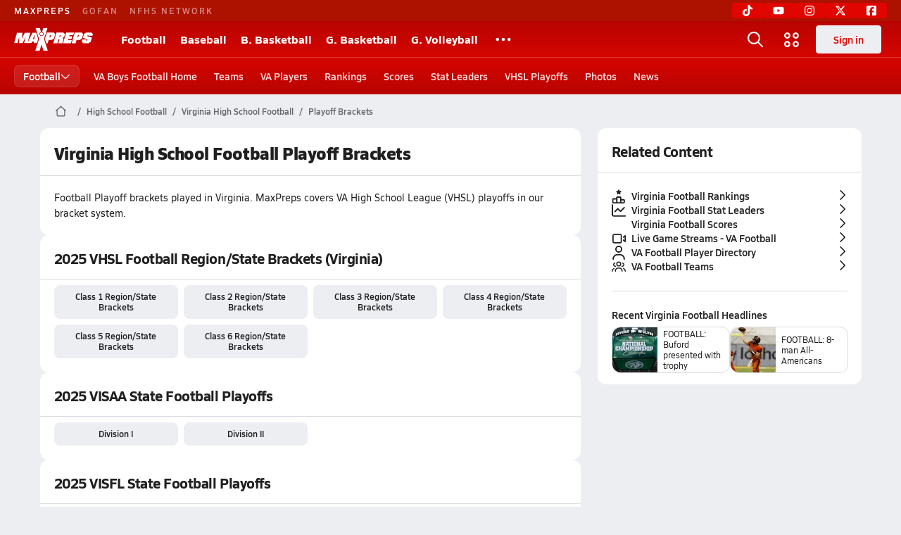

--- FILE ---
content_type: text/javascript
request_url: https://asset.maxpreps.io/_next/static/chunks/2363-0b0bda1432f9493d.js
body_size: 3390
content:
"use strict";(self.webpackChunk_N_E=self.webpackChunk_N_E||[]).push([[2363],{31947:(e,t,a)=>{a(42924)},62363:(e,t,a)=>{a.d(t,{z_:()=>i,zt:()=>r});var n=a(92604);a(39288);var l=a(69025);a(31947);var r=function(e){return e[e.State=0]="State",e[e.Division=1]="Division",e[e.League=2]="League",e[e.DMA=3]="DMA",e[e.Section=4]="Section",e[e.Association=5]="Association",e[e.Sport=6]="Sport",e[e.Team=7]="Team",e[e.PlayoffGenderSport=8]="PlayoffGenderSport",e[e.PlayoffStateGenderSport=9]="PlayoffStateGenderSport",e[e.PlayoffLanding=10]="PlayoffLanding",e[e.LeaderboardLanding=11]="LeaderboardLanding",e[e.LeaderboardList=12]="LeaderboardList",e[e.Ranking=13]="Ranking",e[e.Scoreboard=14]="Scoreboard",e}({});let d=function(e){let t=arguments.length>1&&void 0!==arguments[1]?arguments[1]:"canonicalUrl",a=arguments.length>2?arguments[2]:void 0;return e.map(e=>{let n=e[t];return{id:a?e[a]:null,text:e.name,href:n}})},i=e=>({data:e.map(e=>{var t;let a=null!=(t=null==e?void 0:e.tournaments)?t:[];return a.sort((e,t)=>(0,n.U)(e.name,t.name)),a.filter(t=>!!t.isPlayOff&&!t.isDeleted&&e.brackets.filter(e=>e.tournamentId===t.tournamentId)).map(t=>{let a=e.brackets.filter(e=>e.tournamentId===t.tournamentId);return(null!=a?a:[]).sort((e,t)=>(0,n.U)(e.name,t.name)),{title:t.name,linkType:8,id:"playoff-covered-sports-by-state",groups:[{title:l.sM,links:d(a)}]}})}).flat()})},69025:(e,t,a)=>{a.d(t,{sM:()=>g,Gb:()=>v,u4:()=>G});var n=a(37876),l=a(93637),r=a(14232),d=a(76990);class i{subscribe(e){this.observers.push(e)}unsubscribe(e){this.observers=this.observers.filter(t=>t!==e)}dispose(){window.removeEventListener("popstate",this.notify),window.removeEventListener("hashchange",this.notify)}constructor(){this.observers=[],this.lastNotifiedURL=null,this.notify=()=>{var e;let t=new URL(window.location.href);(null==(e=this.lastNotifiedURL)?void 0:e.href)!==t.href&&(this.observers.forEach(e=>e(t.href)),this.lastNotifiedURL=t)},window.addEventListener("popstate",this.notify),window.addEventListener("hashchange",this.notify)}}var o=a(14092),s=a(17121),c=a(40186),b=a(35217),h=a(94345),u=a(29868),f=a(22546),p=a(53904),w=a(11191);let k=(0,a(77232).I4)(w.e).withConfig({componentId:"sc-3cc95545-0"})(["& h3{margin:0 0 "," ",";padding:"," "," 0;color:",";&:not(:first-of-type){border-top:1px solid ",";}}.content{padding:"," "," ",";display:grid;gap:",";grid-template-columns:repeat(2,1fr);","{grid-template-columns:repeat(4,1fr);}& > a{text-align:center;padding:",";height:auto;white-space:initial;}}"],f.i.s25,f.i.s25,f.i.s100,f.i.s125,p.dA.text.tertiary,p.dA.surface.border,f.i.s50,f.i.s125,f.i.s125,f.i.s50,u.Wi.Tablet,f.i.s50),m=e=>(0,n.jsx)(c.Or,{variant:"secondary",size:"small",...e}),g="root",y=e=>{let{title:t,links:a,visualComponent:r}=e;return(0,n.jsxs)(n.Fragment,{children:[t!==g&&(0,n.jsx)("h3",{className:o.KQ.heading_90_bold,children:t}),(0,n.jsx)("div",{className:"content",children:a.map(e=>{let{href:t,text:a}=e;return(0,n.jsx)(l.v,{href:t,visualComponent:null!=r?r:m,children:a},t)})},t)]})},G=e=>{let{data:t}=e,a=(()=>{let e=(0,d.al)(),t=(0,r.useRef)(null);return(e=>{let t=(0,r.useRef)(new i),a=(0,r.useCallback)(()=>{t.current.subscribe(e)},[t,e]),n=(0,r.useCallback)(()=>{t.current.unsubscribe(e),t.current.dispose()},[t,e]);(0,r.useEffect)(()=>{a();let e=new MutationObserver(e=>{for(let a of e)"childList"===a.type&&t.current.notify()});return e.observe(document,{childList:!0,subtree:!0}),()=>{e.disconnect(),n()}},[a,n,t])})(()=>{let a=new URL(window.location.href);a.hash&&t.current&&a.hash==="#".concat(t.current.dataset.scrollId)&&setTimeout(()=>{var a;null==(a=t.current)||a.scrollIntoView({behavior:"instant",block:e?"start":"center",inline:e?"start":"center"})},1e3)}),t})();return(0,n.jsx)(n.Fragment,{children:t.map(e=>{let t,{linkHref:r,linkText:d,title:i,id:o,groups:c,titleTag:h}=e;d&&r&&(t=(0,n.jsx)(l.v,{href:r,visualComponent:s.qj,children:d}));let u=c.filter(e=>e.links.length>0);return 0!==u.length||t?(0,n.jsxs)(k,{ref:a,"data-scroll-id":o,id:o,children:[(0,n.jsx)(b.a,{as:null!=h?h:"h2",title:i}),u.map(e=>(0,n.jsx)(y,{...e},e.title)),t]},i):null})})},v=e=>{let{children:t,...a}=e,l=(0,r.useMemo)(()=>({sport:t,size:16}),[t]);return(0,n.jsx)(m,{...a,CustomIcon:h.k,iconProps:l,children:t})}},92604:(e,t,a)=>{a.d(t,{U:()=>r});var n=a(61598);let l={isDescending:!1,isShowEmptyFirst:!1,collator:new Intl.Collator("en",{numeric:!0,sensitivity:"base"})},r=function(e,t){let a=arguments.length>2&&void 0!==arguments[2]?arguments[2]:l;if(e===t)return 0;let r=(0,n.KS)(e),d=(0,n.KS)(t);if(r&&d)return 0;if(r)return a.isShowEmptyFirst?-1:1;if(d)return a.isShowEmptyFirst?1:-1;let i=(a.collator||l.collator).compare(e,t);return a.isDescending&&(i=-i),i}},94345:(e,t,a)=>{a.d(t,{k:()=>b});var n=a(37876);a(14232);var l=a(94437),r=a(80081),d=a(18847),i=a.n(d),o=a(99908);let s={ssr:!1,loading:()=>(0,n.jsx)(o.t,{src:r.G,$name:"icon placeholder",width:16,height:16})},c={Archery:i()(()=>a.e(7359).then(a.bind(a,49740)).then(e=>({default:e.Archery})),{loadableGenerated:{webpack:()=>[49740]},...s}),Badminton:i()(()=>a.e(5304).then(a.bind(a,35304)).then(e=>({default:e.Badminton})),{loadableGenerated:{webpack:()=>[35304]},...s}),Baseball:i()(()=>a.e(1322).then(a.bind(a,8941)).then(e=>({default:e.Baseball})),{loadableGenerated:{webpack:()=>[8941]},...s}),Basketball:i()(()=>a.e(6935).then(a.bind(a,56935)).then(e=>({default:e.Basketball})),{loadableGenerated:{webpack:()=>[56935]},...s}),"Bass Fishing":i()(()=>a.e(8934).then(a.bind(a,38934)).then(e=>({default:e.BassFishing})),{loadableGenerated:{webpack:()=>[38934]},...s}),Bowling:i()(()=>a.e(5531).then(a.bind(a,5531)).then(e=>({default:e.Bowling})),{loadableGenerated:{webpack:()=>[5531]},...s}),"Canoe Paddling":i()(()=>a.e(2403).then(a.bind(a,22403)).then(e=>({default:e.CanoePaddling})),{loadableGenerated:{webpack:()=>[22403]},...s}),Cheer:i()(()=>a.e(6940).then(a.bind(a,26940)).then(e=>({default:e.Cheer})),{loadableGenerated:{webpack:()=>[26940]},...s}),"Cross Country":i()(()=>a.e(6241).then(a.bind(a,96241)).then(e=>({default:e.CrossCountry})),{loadableGenerated:{webpack:()=>[96241]},...s}),"Dance Team":i()(()=>a.e(8242).then(a.bind(a,78242)).then(e=>({default:e.DanceTeam})),{loadableGenerated:{webpack:()=>[78242]},...s}),Drill:i()(()=>a.e(4944).then(a.bind(a,94944)).then(e=>({default:e.Drill})),{loadableGenerated:{webpack:()=>[94944]},...s}),Fencing:i()(()=>a.e(5083).then(a.bind(a,55083)).then(e=>({default:e.Fencing})),{loadableGenerated:{webpack:()=>[55083]},...s}),"Field Hockey":i()(()=>a.e(6910).then(a.bind(a,6910)).then(e=>({default:e.FieldHockey})),{loadableGenerated:{webpack:()=>[6910]},...s}),Football:i()(()=>a.e(6444).then(a.bind(a,76444)).then(e=>({default:e.Football})),{loadableGenerated:{webpack:()=>[76444]},...s}),Golf:i()(()=>a.e(8253).then(a.bind(a,68253)).then(e=>({default:e.Golf})),{loadableGenerated:{webpack:()=>[68253]},...s}),Gymnastics:i()(()=>a.e(7443).then(a.bind(a,67443)).then(e=>({default:e.Gymnastics})),{loadableGenerated:{webpack:()=>[67443]},...s}),"Ice Hockey":i()(()=>a.e(3488).then(a.bind(a,23488)).then(e=>({default:e.IceHockey})),{loadableGenerated:{webpack:()=>[23488]},...s}),"Indoor Track & Field":i()(()=>a.e(8821).then(a.bind(a,38821)).then(e=>({default:e.IndoorTrackAndField})),{loadableGenerated:{webpack:()=>[38821]},...s}),Judo:i()(()=>a.e(6073).then(a.bind(a,6073)).then(e=>({default:e.Judo})),{loadableGenerated:{webpack:()=>[6073]},...s}),Lacrosse:i()(()=>a.e(9695).then(a.bind(a,39695)).then(e=>({default:e.Lacrosse})),{loadableGenerated:{webpack:()=>[39695]},...s}),Riflery:i()(()=>a.e(3216).then(a.bind(a,33216)).then(e=>({default:e.Riflery})),{loadableGenerated:{webpack:()=>[33216]},...s}),Rugby:i()(()=>a.e(8308).then(a.bind(a,88308)).then(e=>({default:e.Rugby})),{loadableGenerated:{webpack:()=>[88308]},...s}),"Ski & Snowboard":i()(()=>a.e(9630).then(a.bind(a,89630)).then(e=>({default:e.SkiAndSnowboard})),{loadableGenerated:{webpack:()=>[89630]},...s}),Soccer:i()(()=>a.e(5049).then(a.bind(a,5049)).then(e=>({default:e.Soccer})),{loadableGenerated:{webpack:()=>[5049]},...s}),Softball:i()(()=>a.e(8774).then(a.bind(a,58774)).then(e=>({default:e.Softball})),{loadableGenerated:{webpack:()=>[58774]},...s}),Speech:i()(()=>a.e(5262).then(a.bind(a,85262)).then(e=>({default:e.Speech})),{loadableGenerated:{webpack:()=>[85262]},...s}),Swimming:i()(()=>a.e(8159).then(a.bind(a,48159)).then(e=>({default:e.Swimming})),{loadableGenerated:{webpack:()=>[48159]},...s}),Tennis:i()(()=>a.e(9543).then(a.bind(a,19543)).then(e=>({default:e.Tennis})),{loadableGenerated:{webpack:()=>[19543]},...s}),"Track & Field":i()(()=>a.e(66).then(a.bind(a,20066)).then(e=>({default:e.TrackAndField})),{loadableGenerated:{webpack:()=>[20066]},...s}),Volleyball:i()(()=>a.e(8365).then(a.bind(a,18365)).then(e=>({default:e.Volleyball})),{loadableGenerated:{webpack:()=>[18365]},...s}),"Water Polo":i()(()=>a.e(2961).then(a.bind(a,12961)).then(e=>({default:e.WaterPolo})),{loadableGenerated:{webpack:()=>[12961]},...s}),"Weight Lifting":i()(()=>a.e(7368).then(a.bind(a,7368)).then(e=>({default:e.WeightLifting})),{loadableGenerated:{webpack:()=>[7368]},...s}),"Wheelchair Sports":i()(()=>a.e(54).then(a.bind(a,10054)).then(e=>({default:e.WheelchairSports})),{loadableGenerated:{webpack:()=>[10054]},...s}),Wrestling:i()(()=>a.e(8984).then(a.bind(a,68984)).then(e=>({default:e.Wrestling})),{loadableGenerated:{webpack:()=>[68984]},...s})},b=e=>{let{sport:t,...a}=e;return(0,n.jsx)(l.Z,{Component:c[(e=>{switch(e){case"Flag Football":return"Football";case"Cricket":return"Field Hockey";case"Slow Pitch Softball":return"Softball";case"Beach Volleyball":return"Volleyball";case"Poms":return"Cheer"}return e})(t)],...a})}},99908:(e,t,a)=>{a.d(t,{t:()=>r});var n=a(54587),l=a.n(n);let r=(0,a(77232).I4)(l()).attrs(e=>{let{$name:t,alt:a}=e;return{alt:a||"".concat(t," icon"),className:t.replace(" ","-").toLowerCase()}}).withConfig({componentId:"sc-70b4a7e2-0"})([""])}}]);

--- FILE ---
content_type: text/javascript
request_url: https://asset.maxpreps.io/_next/static/chunks/586-c138a7f4a10a92ad.js
body_size: 12920
content:
"use strict";(self.webpackChunk_N_E=self.webpackChunk_N_E||[]).push([[586],{4467:(e,t,n)=>{n.d(t,{qK:()=>d});var i=n(53904),l=n(13178),r=n(77232),a=n(28688),o=n(16871),s=n(81894);(0,r.Ay)(l.l9).withConfig({componentId:"sc-810c4c49-0"})(["",";cursor:pointer;"],s.H),(0,r.Ay)(l.bm).withConfig({componentId:"sc-810c4c49-1"})(["",";cursor:pointer;"],s.H);let d=(0,r.Ay)(l.UC).attrs(e=>({sideOffset:5,...e})).withConfig({componentId:"sc-810c4c49-2"})([""," "," background:",";user-select:none;min-width:120px;overflow:auto;z-index:1000001;border-radius:12px;"," "," "," "," outline:none;"],a.M,o.o,i.uL,e=>"width: ".concat(e.$width||"auto",";"),e=>"height: ".concat(e.$height||"auto",";"),e=>"max-height: ".concat(e.$maxHeight||"auto",";"),e=>"max-width: ".concat(e.$maxWidth||"auto",";"));(0,r.Ay)(l.Rp).withConfig({componentId:"sc-810c4c49-3"})(["fill:",";"],e=>e.theme.surface.primary)},5701:(e,t,n)=>{n.d(t,{p:()=>a});var i=n(37876),l=n(77328),r=n.n(l);let a=e=>{let{title:t="MaxPreps",description:n,canonical:l,children:a}=e;return(0,i.jsx)(i.Fragment,{children:(0,i.jsxs)(r(),{children:[l&&(0,i.jsx)("link",{rel:"canonical",href:l}),(0,i.jsx)("title",{children:t}),n&&(0,i.jsx)("meta",{name:"description",content:n}),a]})})}},5812:(e,t,n)=>{n.d(t,{e:()=>l});var i=n(14232);let l=function(){let e=arguments.length>0&&void 0!==arguments[0]&&arguments[0],[t,n]=(0,i.useState)(e);return[t,()=>n(!t),()=>n(!0),()=>n(!1),n]}},7856:(e,t,n)=>{n.d(t,{Rt:()=>l,Wg:()=>r,fF:()=>a});var i=n(83132);let l="click",r="impression",a=e=>(0,i.y)(e," ","-").toLowerCase()},10319:(e,t,n)=>{n.d(t,{C:()=>a});var i=n(30499),l=n(14232);let r="client-storage-change",a=function(e){let t=arguments.length>1&&void 0!==arguments[1]?arguments[1]:i.e.Local,[n,a]=(0,l.useState)(0),o=(0,l.useRef)(e),s=window[t],d=(0,l.useCallback)(()=>{if(!s)return null;let e=s.getItem(o.current);return e?JSON.parse(e):null},[s]),c=(0,l.useCallback)(e=>{s&&(s.setItem(o.current,JSON.stringify(null!=e?e:null)),window.dispatchEvent(new CustomEvent(r,{detail:{key:o.current,value:e}})),a(e=>e+1))},[s]),h=(0,l.useCallback)(()=>{s&&(s.removeItem(o.current),window.dispatchEvent(new CustomEvent(r,{detail:{key:o.current,value:null}})),a(e=>e+1))},[s]);return(0,l.useEffect)(()=>{let e=e=>{var t;(e instanceof StorageEvent?e.key:null==(t=e.detail)?void 0:t.key)===o.current&&a(e=>e+1)};return window.addEventListener("storage",e),window.addEventListener(r,e),()=>{window.removeEventListener("storage",e),window.removeEventListener(r,e)}},[]),(0,l.useMemo)(()=>({get:d,set:c,remove:h}),[d,c,h,n])}},10576:(e,t,n)=>{n.d(t,{W:()=>i});var i=function(e){return e[e.Unknown=0]="Unknown",e[e.OptIn=1]="OptIn",e[e.AdCallOut=2]="AdCallOut",e}({})},18029:(e,t,n)=>{n.d(t,{d:()=>i});let i=function(){for(var e=arguments.length,t=Array(e),n=0;n<e;n++)t[n]=arguments[n];return[...t].filter(e=>!!e).join(" ")}},19189:(e,t,n)=>{n.d(t,{e:()=>o});var i=n(37876),l=n(78483),r=n(14232),a=n(19891);let o=e=>{let{isOpen:t=!1,trigger:n,...o}=e,[s,d]=(0,r.useState)(t),c=(0,r.useCallback)(()=>{d(e=>!e)},[]);return(0,i.jsx)(l.F,{trigger:n,open:s,onOpenChange:c,content:(0,i.jsx)(i.Fragment,{children:(0,i.jsx)(a.y,{onClose:c,...o})})})}},19891:(e,t,n)=>{n.d(t,{y:()=>l});var i=n(18847);let l=n.n(i)()(()=>n.e(93).then(n.bind(n,30093)).then(e=>({default:e.MembershipModalPinnedDialogContent})),{loadableGenerated:{webpack:()=>[30093]},ssr:!1})},20980:(e,t,n)=>{n.d(t,{p:()=>m});var i=n(37876);n(14232);var l=n(94437),r=n(18847),a=n.n(r),o=n(79381),s=n(53904),d=n(86747);let c=e=>{let{x:t,y:n}=e;return(0,i.jsx)("circle",{cx:t,cy:n,r:"3"})},h="evenodd",u="evenodd",p={ssr:!1,loading:()=>(0,o.dz)(16,16)},x={AppsGrid:e=>(0,i.jsxs)(d.t,{width:20,height:20,viewBox:"0 0 20 20",...e,stroke:s.uL,strokeWidth:"2",fill:"none",children:[(0,i.jsx)(c,{x:4,y:5}),(0,i.jsx)(c,{x:15,y:5}),(0,i.jsx)(c,{x:4,y:16}),(0,i.jsx)(c,{x:15,y:16})]}),Bracket:a()(()=>n.e(4231).then(n.bind(n,4231)).then(e=>({default:e.Bracket})),{loadableGenerated:{webpack:()=>[4231]},...p}),BracketHalf:a()(()=>n.e(2772).then(n.bind(n,42772)).then(e=>({default:e.BracketHalf})),{loadableGenerated:{webpack:()=>[42772]},...p}),Captain:a()(()=>n.e(1247).then(n.bind(n,81247)).then(e=>({default:e.Captain})),{loadableGenerated:{webpack:()=>[81247]},...p}),GameChanger:a()(()=>n.e(2567).then(n.bind(n,52567)).then(e=>({default:e.GameChanger})),{loadableGenerated:{webpack:()=>[52567]},...p}),GoFanLogo:a()(()=>n.e(511).then(n.bind(n,50511)).then(e=>({default:e.GoFanLogo})),{loadableGenerated:{webpack:()=>[50511]},...p}),GoFanText:a()(()=>n.e(6247).then(n.bind(n,26247)).then(e=>({default:e.GoFanText})),{loadableGenerated:{webpack:()=>[26247]},...p}),GoFanTile:a()(()=>n.e(2414).then(n.bind(n,82414)).then(e=>({default:e.GoFanTile})),{loadableGenerated:{webpack:()=>[82414]},...p}),Jersey:a()(()=>n.e(5609).then(n.bind(n,5609)).then(e=>({default:e.Jersey})),{loadableGenerated:{webpack:()=>[5609]},...p}),LiveScoring:a()(()=>n.e(501).then(n.bind(n,82882)).then(e=>({default:e.LiveScoring})),{loadableGenerated:{webpack:()=>[82882]},...p}),MaxPrepsLogo:e=>{let{color:t=s.yo.maxpreps,...n}=e;return(0,i.jsxs)(d.t,{width:500,height:140,viewBox:"0 0 500 140",...n,children:[(0,i.jsx)("title",{children:"MaxPreps Logo"}),(0,i.jsx)("path",{fillRule:h,clipRule:h,d:"M211.604 0H184.543L178.123 22.362C183.558 24.0824 187.507 29.2634 187.507 35.4022C187.507 42.9444 181.546 49.0529 174.192 49.0529C166.838 49.0529 160.876 42.9362 160.876 35.394C160.876 29.2047 164.893 23.9997 170.398 22.3235L163.922 0H136.78L158.461 67.1942L134.579 140H162.292L174.273 101.938L186.173 140H213.805L190.086 67.3159L211.604 0Z",fill:t}),(0,i.jsx)("path",{fillRule:h,clipRule:h,d:"M164.717 35.662C164.717 41.1956 169.011 45.6814 174.309 45.6814C179.606 45.6814 183.901 41.1956 183.901 35.662C183.901 30.1289 179.606 25.6426 174.309 25.6426C169.011 25.6426 164.717 30.1289 164.717 35.662Z",fill:t}),(0,i.jsx)("path",{fillRule:h,clipRule:h,d:"M496.455 48.5911L499.96 36.299L490.097 27.4227H457.494L443.148 36.2995L436.057 60.2775L465.181 68.8463L462.669 77.4571H456.891L459.134 69.7595H433.367L429.129 84.3045L439.705 94.2955H470.719L485.777 84.904L493.439 58.6355L464.813 50.298L466.623 44.2612H472.41L471.145 48.5911H496.455Z",fill:t}),(0,i.jsx)("path",{fillRule:h,clipRule:h,d:"M407.21 57.2509H401.25L405.132 44.2612H410.878L407.21 57.2509ZM438.693 36.4625L428.729 27.4227H384.53L365.091 94.2955H390.46L396.451 73.6082H415.524L430.502 64.7209L438.693 36.4625Z",fill:t}),(0,i.jsx)("path",{fillRule:h,clipRule:h,d:"M342.378 74.0894L344.186 67.8351H363.643L368.82 50.5155H349.429L351.207 44.2612H375.178L379.83 27.4227H330.192L310.691 94.2955H360.268L366.13 74.0894H342.378Z",fill:t}),(0,i.jsx)("path",{fillRule:h,clipRule:h,d:"M292.655 53.4021H286.537L289.2 44.2612H295.307L292.655 53.4021ZM307.213 60.0672L317.809 53.6383L322.619 36.6997L312.784 27.4227H268.282L248.833 94.2955H274.574L282.319 67.8351H288.454L280.744 94.2955H305.93L314.06 66.3408L307.213 60.0672Z",fill:t}),(0,i.jsx)("path",{fillRule:h,clipRule:h,d:"M229.862 57.1214C229.862 57.1214 223.83 57.2181 223.82 57.2181L227.58 44.2612H233.611L229.862 57.1214ZM261.12 36.4948L251.409 27.4227H208.122L195.288 67.1134L204.329 94.2955H212.888L219.062 73.6082H237.768L252.929 64.8734L261.12 36.4948Z",fill:t}),(0,i.jsx)("mask",{id:"mask0_4936_934",style:{maskType:"alpha"},maskUnits:"userSpaceOnUse",x:"0",y:"27",width:"153",height:"68",children:(0,i.jsx)("path",{d:"M0 27.4227H152.979V94.2956H0V27.4227Z",fill:"white"})}),(0,i.jsx)("g",{mask:"url(#mask0_4936_934)",children:(0,i.jsx)("path",{fillRule:h,clipRule:h,d:"M118.99 67.3617L129.152 44.2612H131.081L128.343 67.4036L118.99 67.3617ZM144.421 94.2956L152.979 67.2501L140.504 27.4227H117.097L85.7959 90.2418L103.229 27.4227H68.6508L50.1566 64.5121L53.0765 27.4227H18.6238L-0.000137329 94.2956H21.119L32.673 53.3059L31.6339 94.2956H52.8461L74.7313 53.3059L62.9941 94.2956H109.135L113.753 83.4959L126.174 83.5141L124.737 94.2956H144.421Z",fill:t})})]})},NFHSNetworkLogo:a()(()=>n.e(9297).then(n.bind(n,49297)).then(e=>({default:e.NfhsNetworkLogo})),{loadableGenerated:{webpack:()=>[49297]},...p}),NFHSNetworkFlag:a()(()=>n.e(4125).then(n.bind(n,6506)).then(e=>({default:e.NfhsNetworkFlag})),{loadableGenerated:{webpack:()=>[6506]},...p}),NFHSNetworkText:a()(()=>n.e(2933).then(n.bind(n,52933)).then(e=>({default:e.NfhsNetworkText})),{loadableGenerated:{webpack:()=>[52933]},...p}),PhotographyLogo:a()(()=>n.e(8355).then(n.bind(n,98355)).then(e=>({default:e.PhotographyLogo})),{loadableGenerated:{webpack:()=>[98355]},...p}),ProPhotos:a()(()=>n.e(9769).then(n.bind(n,39769)).then(e=>({default:e.ProPhotos})),{loadableGenerated:{webpack:()=>[39769]},...p}),Scores:a()(()=>n.e(9280).then(n.bind(n,99280)).then(e=>({default:e.Scores})),{loadableGenerated:{webpack:()=>[99280]},...p}),Unclaimed:a()(()=>n.e(9259).then(n.bind(n,59259)).then(e=>({default:e.Unclaimed})),{loadableGenerated:{webpack:()=>[59259]},...p}),XMan:e=>{let{color:t=s.yo.maxpreps,...n}=e;return(0,i.jsxs)(d.t,{width:80,height:140,viewBox:"0 0 80 140",...n,children:[(0,i.jsx)("title",{children:"MaxPreps XMan"}),(0,i.jsxs)("g",{clipPath:"url(#clip0_4936_978)",children:[(0,i.jsx)("path",{fillRule:u,clipRule:u,d:"M77.604 0H50.5432L44.1228 22.362C49.5577 24.0824 53.5071 29.2634 53.5071 35.4022C53.5071 42.9444 47.5456 49.0529 40.1917 49.0529C32.8378 49.0529 26.8764 42.9362 26.8764 35.394C26.8764 29.2047 30.8928 23.9997 36.3976 22.3235L29.9217 0H2.7795L24.4608 67.1942L0.578918 140H28.2916L40.2732 101.938L52.1734 140H79.8046L56.0862 67.3159L77.604 0Z",fill:t}),(0,i.jsx)("path",{fillRule:u,clipRule:u,d:"M30.7165 35.662C30.7165 41.1956 35.0111 45.6814 40.3086 45.6814C45.6061 45.6814 49.9007 41.1956 49.9007 35.662C49.9007 30.1289 45.6061 25.6426 40.3086 25.6426C35.0111 25.6426 30.7165 30.1289 30.7165 35.662Z",fill:t})]}),(0,i.jsx)("defs",{children:(0,i.jsx)("clipPath",{id:"clip0_4936_978",children:(0,i.jsx)("rect",{width:"80",height:"140",fill:"white"})})})]})}},m=e=>{let{iconId:t,...n}=e;return(0,i.jsx)(l.Z,{Component:x[t],"aria-hidden":"true",...n})}},26837:(e,t,n)=>{n.d(t,{A:()=>a});var i=n(37876),l=n(79633),r=n(13178);let a=e=>{let{usesPortal:t=!0,content:n,trigger:a,...o}=e;return(0,i.jsxs)(r.bL,{...o,children:[a,(0,i.jsx)(l.B,{usesPortal:t,portalComponent:r.ZL,children:n})]})}},30499:(e,t,n)=>{n.d(t,{e:()=>i});var i=function(e){return e.Local="localStorage",e.Session="sessionStorage",e}({})},33454:(e,t,n)=>{n.d(t,{CM:()=>x,Js:()=>p,SE:()=>s,fk:()=>u,iV:()=>c,p3:()=>d,vu:()=>o,zq:()=>h});var i=n(7678),l=n(10319),r=n(66732),a=n(39339);let o=(e,t)=>Array.isArray(t)?t.filter(t=>!e.some(e=>e.accessId1===t.schoolId&&e.accessId2===t.allSeasonId)):[],s=e=>e.filter(e=>e.roleId!==i.z7.career),d=(e,t)=>{if(!Array.isArray(t))return[[],[]];let n=[],l=[];return t.forEach(t=>{(e.some(e=>e.accessId1===t.careerProfileId&&e.permissions.some(e=>e.permissionId===i.oC.careerAthlete||e.permissionId===i.oC.careerParent))?n:l).push(t)}),[n,l]},c="user-menu-ncsa-dismissed",h="user-menu-agl-dismissed",u="user-menu-claim-dismissed",p="user-menu-request-access-dismissed",x=function(){let e=arguments.length>0&&void 0!==arguments[0]&&arguments[0],t=(0,r.w6)(),n=(0,a.x)(),i="1"===(0,l.C)(u).get(),o="1"===(0,l.C)(p).get(),s="1"===(0,l.C)(c).get(),d="1"===(0,l.C)(h).get();return[t.isEligibleForClaimCareerButton&&!i,t.isEligibleForTeamRequestAccessButton&&!o,(!!(null==n?void 0:n.athlete)||!!(null==n?void 0:n.parent))&&!s,e&&!d]}},34651:(e,t,n)=>{n.d(t,{$:()=>d});var i=n(37876),l=n(55444),r=n(73248),a=n(78483),o=n(54904),s=n(94683);let d=e=>{let{onClose:t,isAthlete:n=!1,trigger:d,isIntroStepSkipped:c,ncsaType:h}=e;return(0,l.m)()?(0,i.jsx)(a.F,{trigger:d,open:!0,content:(0,i.jsx)(r.g,{$maxWidth:o.rm,$maxHeight:"100dvh",children:(0,i.jsx)(s.P,{isAthlete:n,onClose:t,isIntroStepSkipped:c,ncsaType:h})})}):null}},39339:(e,t,n)=>{n.d(t,{x:()=>a});var i=n(45344),l=n(66732),r=n(14232);let a=()=>{let[e,t]=(0,r.useState)(),n=(0,l.nT)();return(0,r.useEffect)(()=>{(null==n?void 0:n.length)&&t({athlete:n.some(e=>e.specialOfferType===i.o.NCSAAthlete&&!e.hasOptedIn),parent:n.some(e=>e.specialOfferType===i.o.NCSAParent&&!e.hasOptedIn)})},[n]),e}},40831:(e,t,n)=>{n.d(t,{$:()=>l});var i=n(18706);let l=(e,t,n)=>{let l="".concat(e,"_").concat(t,"_").concat(n);return l.length>30&&(0,i.yA)("Source string exceeded allowed length"),l}},44305:(e,t,n)=>{n.d(t,{Ho:()=>u,IB:()=>d,Ql:()=>c,i9:()=>p,x2:()=>h});var i=n(29868),l=n(22546),r=n(40186),a=n(77232),o=n(53904);let s="52px;",d=a.I4.div.withConfig({componentId:"sc-49b7d96b-0"})(["margin-left:auto;display:flex;align-items:stretch;"]),c=a.I4.ul.withConfig({componentId:"sc-49b7d96b-1"})(["display:",";align-items:center;gap:10px;margin:0 0 0 10px;"],e=>{let{$isVisible:t}=e;return t?"flex":"none"}),h=a.I4.div.withConfig({componentId:"sc-49b7d96b-2"})(["min-width:52px;position:relative;display:flex;align-items:center;justify-content:center;& > button,& > a{display:flex;align-items:center;justify-content:center;height:",";width:100%;padding:0 10px;white-space:nowrap;color:",";background:transparent;}& > div{display:none;}&:hover{background-color:",";& > div{display:initial;}}.notification{position:absolute;top:",";right:",";.flash{opacity:1;animation:flashAnimation 2s infinite;animation-delay:0.8s;}@keyframes flashAnimation{0%,49.9%,100%{opacity:1;}50%,99.9%{opacity:0;}}}"],s,o.ui.text.primary,o.ui.surface.secondary,l.i.s50,l.i.s50),u=a.I4.div.withConfig({componentId:"sc-49b7d96b-3"})(["display:flex;align-items:center;margin:0 ",";","{height:40px;border-radius:4px;padding:0 ",";&.sign-in,&.claim:hover{color:",";}}"],l.i.s50,r.dn,l.i.s150,e=>e.theme.nav.light),p=a.I4.div.withConfig({componentId:"sc-49b7d96b-4"})(["position:relative;display:flex;align-items:center;width:100%;height:",";color:",";","{padding-right:",";}.logo{margin:0 ",";& > span{display:flex;}svg{width:90px;height:auto;aspect-ratio:119/34;}","{margin:0 ",";svg{width:112px;}}}&::before,&::after{content:'';position:absolute;z-index:-1;bottom:0;left:0;right:0;}&::before{top:0;background:"," linear-gradient( to bottom,rgba(0,0,0,0.1825) 0%,rgba(0,0,0,0.055) 100% );}&::after{border-bottom:1px solid ",";}&:has(",":hover) ","{& > button,& > a,& svg{color:",";stroke:",";}}&:has(",":hover) ",":hover{& > button,& > a,& svg{color:",";stroke:",";}}"],s,o.uL,i.Wi.SiteNavDesktop,l.i.s125,l.i.s100,i.Wi.SiteNavDesktop,l.i.s125,e=>{let{theme:t}=e;return t.nav.light},o.ui.surface.border,h,h,o.ui.text.secondary,o.ui.text.secondary,h,h,o.ui.text.primary,o.ui.text.primary)},44924:(e,t,n)=>{n.d(t,{Dv:()=>s,l0:()=>a,rw:()=>d,x:()=>c});let i="PopularSports-AllSports",l=e=>e.map(e=>{var t;let{url:n,...i}=e;if((null!=(t=null==n?void 0:n.length)?t:0)!==0)return{href:n,url:n,...i}}).filter(e=>!!e),r=(e,t)=>e.find(e=>e.id===t),a=function(e){let t=!(arguments.length>1)||void 0===arguments[1]||arguments[1];return e.sections.slice(0,5).map(e=>{let n=l(e.links);return{id:e.id,text:e.header,href:t?n[0].href:void 0,subItems:n}})},o=(e,t,n,i)=>{let a=r(n,t);if(a){let n=l(a.links);e.push({text:a.header,href:i?null==n?void 0:n[0].href:void 0,subItems:i?void 0:n,id:t})}},s=(e,t)=>{let n=[];return o(n,"Media-Apps",e.sections,t),o(n,"Media-Photography",e.sections,t),o(n,"Media-Video",e.sections,!1),o(n,"Content-Contributors",e.sections,t),o(n,"Tickets",e.sections,t),n},d=e=>{let t=a(e,!1);return[...t,(e=>{let t=r(e.sections,i);if(t)return{id:"all-sports",text:t.header,href:t.links[0].url}})(e),...s(e,!0)].filter(e=>!!e)},c=e=>{let t=r(e.sections,"PopularSports-Girls"),n=r(e.sections,"PopularSports-Boys"),a=r(e.sections,i),o=n&&l(n.links),s=t&&l(t.links);return{id:"more",text:"...",href:a?a.links[0].url:void 0,leftItems:o,rightItems:s}}},45344:(e,t,n)=>{n.d(t,{o:()=>i});var i=function(e){return e[e.Unknown=0]="Unknown",e[e.NCSAAthlete=1]="NCSAAthlete",e[e.NCSAParent=2]="NCSAParent",e[e.THSCA=3]="THSCA",e[e.CIF=4]="CIF",e[e.NMAA=5]="NMAA",e[e.AIA=6]="AIA",e}({})},54904:(e,t,n)=>{n.d(t,{H5:()=>o,TL:()=>a,Tl:()=>s,rm:()=>r});var i=n(29868),l=n(77232);let r="800px",a=400,o="60dvh",s=l.Ay.div.withConfig({componentId:"sc-951af6eb-0"})(["height:",";","{height:",";}"],"85dvh",i.Wi.Tablet,"max-content")},57435:(e,t,n)=>{n.d(t,{k:()=>r});var i=n(62380),l=n(48504);function r(e,t){var n;"undefined"!=typeof window&&(l.CR.forEach(e=>{t[e]||(t[e]=i.gS)}),null==window||null==(n=window.om)||n.trackAction(e,t))}},65888:(e,t,n)=>{n.d(t,{q:()=>eB});var i=n(37876),l=n(48385),r=n(35247),a=n(76990),o=n(53904),s=n(20980),d=n(14232),c=n(93637),h=n(57435),u=n(7856),p=n(80074),x=n(86798);let m=()=>(0,h.k)("".concat(x.K," click"),{moduleAction:u.Rt,moduleLocation:x.K,moduleName:x.K,moduleCampaign:p.q,clickText:"hamburger"});var g=n(26837),f=n(4467),b=n(15856),v=n(32013),j=n(13178),w=n(18847),y=n.n(w);let C=y()(()=>n.e(7161).then(n.bind(n,67161)).then(e=>({default:e.HamburgerMenu})),{loadableGenerated:{webpack:()=>[67161]},ssr:!0});var k=n(44305);let L=e=>{let{siteNavData:t}=e;return(0,i.jsx)(g.A,{modal:!0,content:(0,i.jsx)(f.qK,{$maxHeight:"100dvh",$width:"100dvw",$maxWidth:"476px",side:"bottom",align:"start",children:(0,i.jsx)(C,{siteNavData:t})}),trigger:(0,i.jsx)(j.Wv,{asChild:!0,children:(0,i.jsx)(k.x2,{children:(0,i.jsx)("button",{"aria-label":"Toggle site navigation menu",onClick:m,children:(0,i.jsx)(b.Z,{icon:v.ck,color:o.uL,size:16})})})})})};var A=n(44924),I=n(77232),S=n(15926);let N=I.I4.div.withConfig({componentId:"sc-e492bb03-0"})(["cursor:initial;position:absolute;z-index:100;top:100%;color:",";background-color:",";border:",";border-radius:12px;box-shadow:0 23px 73px -12px ",";padding:8px 0;left:-20px;&[data-direction='right']{right:-10px;left:auto;}& > .x-mi-wrapper{position:absolute;bottom:100%;height:16px;pointer-events:none;left:25px;}&[data-direction='right'] > .x-mi-wrapper{left:auto;right:30px;}"],o.dA.text.primary,o.dA.surface.primary,e=>e.theme.school.primary,o.fs.dark),M=e=>{let{children:t,caretDirection:n="left"}=e;return(0,i.jsxs)(N,{"data-direction":n,children:[(0,i.jsx)(b.Z,{icon:S.CK,color:o.uL,size:24}),t]})};var H=n(14092),R=n(89531);let O=I.I4.ul.withConfig({componentId:"sc-9bfabda6-0"})(["padding:0 20px;text-align:left;min-width:324px;& > li{&:not(:last-child){border-bottom:1px solid ",";}> a{padding:16px 0;display:grid;grid-template-columns:min-content auto;grid-gap:16px;&:not(:hover){div + p{color:",";}}}}"],o.dA.surface.border,o.dA.text.secondary),P=I.I4.h3.withConfig({componentId:"sc-9bfabda6-1"})(["text-transform:uppercase;letter-spacing:1.15px;color:",";text-align:left;padding:8px 20px;"],o.dA.text.secondary),_=e=>{let{links:t,title:n}=e;return(0,i.jsxs)(i.Fragment,{children:[(0,i.jsx)(P,{className:H.KQ.heading_100_bold,children:n}),(0,i.jsx)(O,{children:t.map(e=>{let{href:t,thumbnailUrl:n,text:l,description:r}=e;return(0,i.jsx)("li",{children:(0,i.jsxs)(c.v,{href:t,$hoverUnderline:!0,$color:o.dA.text.primary,$hoverColor:o.dA.text.secondary,children:[(0,i.jsx)(R._,{src:n,alt:l,size:65,borderRadius:"4px"}),(0,i.jsxs)("div",{children:[(0,i.jsx)("div",{className:H.KQ.heading_90_bold,children:l}),(0,i.jsx)("p",{className:H.KQ.detail_90_reg,children:r})]})]})},l)})})]})},F=e=>{let{siteNavData:t}=e,n=(0,A.Dv)(t,!1),l=(0,i.jsx)(M,{caretDirection:"right",children:n.map(e=>e.subItems&&"string"==typeof e.text?(0,i.jsx)(_,{links:e.subItems,title:e.text},e.text):null)});return(0,i.jsx)(eI,{dropdown:l,children:(0,i.jsx)("button",{type:"button",children:(0,i.jsx)(s.p,{iconId:"AppsGrid",color:o.uL,size:22})})})};var G=n(58679),$=n(38851);let z=e=>{let{isSearchOpen:t,setIsSearchOpen:n}=e;return(0,i.jsx)(k.x2,{children:(0,i.jsx)("button",{type:"button",onClick:()=>{(0,h.k)("".concat(x.K," click"),{moduleAction:u.Rt,moduleLocation:x.K,moduleName:x.K,moduleCampaign:p.q,clickText:"search"}),n(!t)},"aria-label":"Toggle search flyout",children:(0,i.jsx)(b.Z,{icon:t?G.GR:$.Mj,color:o.uL,size:22})})})};var T=n(22546),E=n(40186),K=n(72763);let q=I.I4.form.withConfig({componentId:"sc-2c2fdd4c-0"})(["height:100%;width:100%;background-color:",";border-bottom:1px solid ",";position:relative;display:flex;align-items:center;input[type='search']{width:100%;border:0;outline:none;align-self:stretch;&:autofill{background-clip:text;}}label{min-width:48px;align-self:stretch;display:flex;align-items:center;justify-content:center;}","{transition:all 0.1s ease;margin:0 "," 0 ",";}"],o.dA.surface.primary,o.dA.surface.border,E.dn,T.i.s100,T.i.s50),B=()=>{let e=(0,d.useRef)(null);(0,d.useEffect)(()=>{var t;null==e||null==(t=e.current)||t.focus()},[]);let t=(0,d.useCallback)(e=>{var t;e.preventDefault();let n=(null==(t=new FormData(e.currentTarget).get("q"))?void 0:t.toString())||"";(0,h.k)("".concat(x.K," search"),{moduleAction:"search",moduleLocation:x.K,moduleName:x.K,moduleCampaign:p.q,clickText:n});let i=new URLSearchParams({q:n});window.location.href=(0,K.U)(i).toString()},[]);return(0,i.jsxs)(q,{onSubmit:t,children:[(0,i.jsx)("label",{htmlFor:"q",children:(0,i.jsx)(b.Z,{icon:$.Mj,size:20,color:o.dA.text.secondary})}),(0,i.jsx)("input",{ref:e,id:"q",placeholder:"Search teams + athletes",type:"search",name:"q"}),(0,i.jsx)(E.Or,{variant:"tertiary",type:"submit",size:"small",children:"Search"})]})};var U=n(47102);let W=I.I4.ul.withConfig({componentId:"sc-56d4c3fa-0"})(["& > li{& > a{display:block;padding:8px 10px;margin:0 10px;white-space:nowrap;&:hover{background-color:",";color:",";border-radius:8px;margin:0 10px;}}&.header{padding:"," ",";}}"],o.yo.maxpreps,o.uL,T.i.s50,T.i.s125),Z=e=>{let{subItems:t,header:n}=e;return(0,i.jsxs)(W,{className:H.KQ.detail_90_reg,children:[n&&(0,i.jsx)("li",{className:"header ".concat(H.KQ.heading_90_bold),children:n},"header"),Array.isArray(t)&&t.map(e=>(0,i.jsx)("li",{children:(0,i.jsx)(c.v,{href:e.href,$color:o.dA.text.tertiary,children:e.text})},e.text))]})},D=I.I4.div.withConfig({componentId:"sc-f9ad640f-0"})(["& > header{display:flex;justify-content:space-between;padding:8px 20px 16px 20px;white-space:nowrap;h3{color:",";}.all-sports{margin-left:24px;}}& > .lists{display:grid;grid-template-columns:50% 50%;}& ul:first-child{border-right:1px solid ",";}"],o.dA.text.secondary,o.dA.surface.border),J=e=>{let{siteNavData:t}=e,{href:n,leftItems:l,rightItems:r}=(0,A.x)(t);return(0,i.jsx)(eI,{as:"li",dropdown:(0,i.jsx)(X,{leftItems:l,rightItems:r,allSportsHref:n}),children:(0,i.jsx)(c.v,{href:n,children:(0,i.jsx)(b.Z,{icon:U.v,rotation:90,size:24})})},"more")},X=e=>{let{leftItems:t,rightItems:n,allSportsHref:l}=e;return(0,i.jsx)(M,{children:(0,i.jsxs)(D,{children:[(0,i.jsxs)("header",{children:[(0,i.jsx)("h3",{className:H.KQ.heading_100_bold,children:"POPULAR SPORTS"}),(0,i.jsx)(c.v,{href:l,className:"".concat(H.KQ.detail_90_reg," all-sports"),$underline:!0,$color:o.dA.text.primary,children:"All Sports"})]}),(0,i.jsxs)("div",{className:"lists",children:[(0,i.jsx)(Z,{subItems:t,header:"Boys"}),(0,i.jsx)(Z,{subItems:n,header:"Girls"})]})]})})},Q=e=>{let{isVisible:t,siteNavData:n}=e,l=(0,d.useMemo)(()=>(0,A.l0)(n),[n]);return 0===l.length?null:(0,i.jsxs)(k.Ql,{className:H.KQ.heading_100_bold,$isVisible:t,children:[l.map(e=>{let{id:t,text:n,href:l,subItems:r}=e,a=Array.isArray(r)&&(0,i.jsx)(M,{children:(0,i.jsx)(Z,{subItems:r})});return(0,i.jsx)(eI,{dropdown:a,as:"li",children:(0,i.jsx)(c.v,{href:l,children:n})},t)}),(0,i.jsx)(J,{siteNavData:n})]})};var V=n(10576),Y=n(59144),ee=n(98115),et=n(66228),en=n(7678),ei=n(66732),el=n(67914),er=n(40831),ea=n(7612),eo=n(86747);let es=y()(()=>Promise.all([n.e(4587),n.e(1666),n.e(998),n.e(7436),n.e(8168),n.e(3356),n.e(4067),n.e(1208),n.e(3541)]).then(n.bind(n,32367)).then(e=>({default:e.ClaimProfileModal})),{loadableGenerated:{webpack:()=>[32367]},ssr:!1}),ed=y()(()=>Promise.all([n.e(4587),n.e(1666),n.e(998),n.e(7436),n.e(3356),n.e(7165),n.e(9809)]).then(n.bind(n,74371)).then(e=>({default:e.FollowModal})),{loadableGenerated:{webpack:()=>[74371]},ssr:!1});var ec=n(34651);let eh=y()(()=>Promise.all([n.e(4587),n.e(1666),n.e(5436),n.e(998),n.e(7436),n.e(8168),n.e(3454),n.e(4159)]).then(n.bind(n,86067)).then(e=>({default:e.RequestAdminAccessModal})),{loadableGenerated:{webpack:()=>[86067]},ssr:!1});var eu=n(39339),ep=n(66361);let ex=y()(()=>Promise.all([n.e(1666),n.e(7591),n.e(3033)]).then(n.bind(n,54844)).then(e=>({default:e.UserMenu})),{loadableGenerated:{webpack:()=>[54844]},ssr:!1});var em=n(33454);let eg=y()(()=>n.e(6852).then(n.bind(n,76852)).then(e=>({default:e.ClaimProfileButton})),{loadableGenerated:{webpack:()=>[76852]},ssr:!1}),ef=y()(()=>n.e(1587).then(n.bind(n,21587)).then(e=>({default:e.RequestAccessButton})),{loadableGenerated:{webpack:()=>[21587]},ssr:!1}),eb=()=>(0,h.k)("".concat(x.K," click"),{moduleAction:u.Rt,moduleLocation:x.K,moduleName:x.K,moduleCampaign:p.q,clickText:"sign in"});var ev=n(26303),ej=n(19189);let ew=()=>{let e=(0,ei.Tw)()?void 0:(0,i.jsx)(k.Ho,{children:(0,i.jsx)(ev.zM,{asChild:!0,onClick:eb,children:(0,i.jsx)(E.Or,{className:"sign-in",children:"Sign in"})})});return(0,i.jsx)(ej.e,{trigger:e,source:(0,er.$)("SI","SignInBtn","SiteHead")})};ew.displayName="SignInButton";var ey=n(92349);let eC=[Y.zv.Baseball,Y.zv.Softball],ek=()=>{let e=(0,a.al)(),t=(0,ei.u1)(),n=(0,ei.w6)(),l=(0,eu.x)(),r=(e=>{let t=(0,ei.Ul)(),n=(0,ei.u1)(),i=null==n?void 0:n.role,l=i===et.D.Parent,r=i===et.D.Athlete,a=l||r,o=(0,d.useMemo)(()=>new Set(e),[e]),s=(0,d.useMemo)(()=>a&&Array.isArray(t)?t.filter(e=>e.permissions.some(e=>e.permissionId===en.oC.careerParent||e.permissionId===en.oC.careerAthlete)).map(e=>e.accessId1).filter(e=>!!e):[],[a,t]),{data:c}=(0,el.I)({queryKey:["parent-or-athlete-career-sport-seasons",s,e],queryFn:async()=>0===s.length?[]:(await Promise.all(s.map(async e=>{let[t,n]=await (0,ee.l)(e);return n?[]:null!=t?t:[]}))).flat(),enabled:a&&s.length>0&&e.length>0});return(0,d.useMemo)(()=>!!a&&!!c&&0!==c.length&&c.some(e=>o.has(e.sport)),[a,c,o])})(eC),o=(0,em.CM)(r),{isEligibleForClaimCareerButton:s,isEligibleForTeamRequestAccessButton:c,isEligibleToClaimCareer:h}=n,u=null==t?void 0:t.role,p=o.filter(Boolean).length,{isClaimModalOpen:x,closeClaimModal:m,isFollowModalOpen:g,closeFollowModal:f,isRequestAccessModalOpen:b,closeRequestAccessModal:v,isNcsaModalOpen:j,closeNcsaModal:w}=(0,ey.G)();return(0,i.jsxs)(i.Fragment,{children:[(0,i.jsx)(ew,{}),!e&&s&&(0,i.jsx)(eg,{memberRole:u}),!e&&c&&(0,i.jsx)(ef,{memberRole:u}),j&&(0,i.jsx)(ec.$,{onClose:w,isAthlete:null==l?void 0:l.athlete,isIntroStepSkipped:!0,ncsaType:V.W.AdCallOut}),x&&h&&(0,i.jsx)(es,{memberRole:u,isOpen:!0,onClose:m,source:(0,er.$)("CC","ClaimBtn","UserMenu")}),b&&(0,i.jsx)(eh,{assumedMemberRole:null!=u?u:void 0,isOpen:!0,onClose:v,source:(0,er.$)("RA","ReqAccBtn","UserMenu")}),g&&(0,i.jsx)(ed,{isOpen:!0,onClose:f,source:(0,er.$)("F","FollowBtn","UserMenu")}),(0,i.jsx)(eL,{claimEligibility:n,ncsaEligibility:l,aglEligibility:r,notificationEligibilityCount:p})]})},eL=e=>{var t;let{claimEligibility:n,ncsaEligibility:l,aglEligibility:r,notificationEligibilityCount:s}=e,c=(0,a.al)(),m=(0,ei.u1)(),[v,w]=(0,d.useState)(!1),y=(0,ei.Tw)()?(0,i.jsx)(j.Wv,{asChild:!0,children:(0,i.jsx)(k.x2,{children:(0,i.jsxs)("button",{onClick:()=>{(0,h.k)("".concat(x.K," click"),{moduleAction:u.Rt,moduleLocation:x.K,moduleName:x.K,moduleCampaign:p.q,clickText:"profile"})},"aria-label":"Toggle user menu",children:[(null==m?void 0:m.photoUrl)?(0,i.jsx)(ep.q,{src:m.photoUrl,alt:null!=(t=m.name)?t:"Mugshot",size:32}):(0,i.jsx)(b.Z,{icon:ea.VF,color:o.uL,size:22}),s>0&&(0,i.jsxs)(eo.t,{className:"notification",height:16,width:16,fontSize:10,fontWeight:600,children:[(0,i.jsx)("circle",{cx:"8",cy:"8",r:"6",stroke:o.uL,strokeWidth:"2",fill:o.uL}),(0,i.jsx)("text",{x:"8",y:"8",textAnchor:"middle",dominantBaseline:"middle",fill:o.wj,className:"flash",children:s})]})]})})}):void 0;return(0,i.jsx)(g.A,{open:v,onOpenChange:w,modal:!0,content:(0,i.jsx)(f.qK,{$width:c?"100dvw":"375px",side:"bottom",align:"end",children:(0,i.jsx)(ex,{claimEligibility:n,ncsaEligibility:l,aglEligibility:r})}),trigger:y})},eA=()=>(0,i.jsx)(ey._,{children:(0,i.jsx)(ek,{})}),eI=e=>{let{dropdown:t,as:n="div",children:l}=e;return(0,i.jsxs)(k.x2,{as:n,children:[l,t]})},eS={allSeasonId:"",season:"",sections:[]},eN=e=>{let{siteNavData:t=eS}=e,n=(0,r.h)(),h=(0,a.M3)(),[u,p]=(0,d.useState)(!1);return(0,i.jsxs)(k.i9,{children:[!n&&!h&&!u&&(0,i.jsx)(L,{siteNavData:t}),!u&&(0,i.jsx)(c.v,{href:l.MO,className:"logo",children:(0,i.jsx)(s.p,{iconId:"MaxPrepsLogo",color:o.uL})}),!n&&u&&(0,i.jsx)(B,{}),(0,i.jsx)(Q,{isVisible:!n&&!u&&h,siteNavData:t}),(0,i.jsxs)(k.IB,{children:[!n&&(0,i.jsx)(z,{isSearchOpen:u,setIsSearchOpen:p}),!n&&h&&!u&&(0,i.jsx)(F,{siteNavData:t}),!u&&(0,i.jsx)(eA,{})]})]})};var eM=n(1886),eH=n(29868);let eR=I.I4.div.withConfig({componentId:"sc-4ce285c4-0"})(["display:none;","{display:flex;}align-items:center;justify-content:space-between;height:30px;padding:"," ",";background-color:",";color:",";& .network{display:flex;letter-spacing:2px;li{margin-right:",";a:hover{color:",";}}}& .social{display:flex;gap:",";& > li > a{display:flex;align-items:center;justify-content:center;height:22px;width:44px;}a{background-color:",";border-radius:",";&:hover{opacity:0.9;}}}"],eH.Wi.SiteNavDesktop,T.i.s25,T.i.s125,e=>{let{theme:t}=e;return t.nav.dark},o.uL,T.i.s100,o.uL,T.i.s25,e=>{let{theme:t}=e;return t.nav.light},T.i.s25),eO=e=>{let{network:t,social:n}=e;return(0,i.jsxs)(eR,{children:[t,n]})},eP="?utm_medium=referral&utm_source=maxpreps&utm_campaign=global_header",e_=[{text:"MAXPREPS",href:l.MO},{text:"GOFAN",href:"https://www.gofan.co/".concat(eP)},{text:"NFHS NETWORK",href:"https://www.nfhsnetwork.com/".concat(eP)}],eF=()=>(0,i.jsx)("ul",{className:"network ".concat(H.KQ.action_75_semibold),children:e_.map(e=>{let{text:t,href:n}=e,l="maxpreps"===t.toLowerCase()?{$color:o.uL}:{$color:"".concat(o.uL,"7F"),target:"_blank",rel:"noopener noreferrer",isExternalLinkIconOmitted:!0};return(0,i.jsx)("li",{children:(0,i.jsx)(c.v,{href:n,...l,children:t})},t)})}),eG="WARNING: ",e$=I.I4.div.withConfig({componentId:"sc-1ad353a-0"})(["height:30px;padding:"," ",";background-color:yellow;color:red;font-weight:bold;display:flex;align-items:center;justify-content:center;font-size:12px;","{font-size:14px;}&&:after{content:'","Production Data';","{content:'","This branch is connected to production data';}}"],T.i.s25,T.i.s125,eH.Wi.SiteNavDesktop,eG,eH.Wi.Tablet,eG);var ez=n(23037);let eT=()=>(0,i.jsx)("ul",{className:"social ".concat(H.KQ.action_75_semibold),children:ez.w.map(e=>{let{href:t,icon:n}=e;return(0,i.jsx)("li",{children:(0,i.jsx)(c.v,{href:t,children:(0,i.jsx)(b.Z,{icon:n,size:16,color:o.uL})})},t)})}),eE=()=>(0,eM.EX)()?(0,i.jsx)(e$,{}):(0,i.jsx)(eO,{network:(0,i.jsx)(eF,{}),social:(0,i.jsx)(eT,{})});var eK=n(91590),eq=n(96054);let eB=e=>{let{pageConfig:t,siteNavData:n,...l}=e,r=(0,eq.t)(t);return(0,i.jsx)(eK.C,{...l,isFrameVisible:r,networkBar:(0,i.jsx)(eE,{}),siteNav:(0,i.jsx)(eN,{siteNavData:n})})}},66228:(e,t,n)=>{n.d(t,{D:()=>i,N:()=>l});let i={None:"None",Athlete:"Athlete",Parent:"Parent",Fan:"Fan",HighSchoolCoach:"High School Coach",AthleticDirector:"Athletic Director",CollegeCoach:"College Coach",Statistician:"Statistician",Media:"Media",SchoolAdministrator:"School Administrator"},l=Object.entries(i).map(e=>{let[t,n]=e;return{value:t,label:n}})},66361:(e,t,n)=>{n.d(t,{q:()=>u});var i=n(37876),l=n(18029),r=n(53904),a=n(15856),o=n(96013),s=n(39652);n(14232);var d=n(77232),c=n(89531);let h=d.I4.div.withConfig({componentId:"sc-f23196e5-0"})(["background-color:",";border-radius:50%;display:flex;align-items:center;justify-content:center;overflow:hidden;",";"],e=>{let{$color:t}=e;return t},e=>{let{$size:t,$maxSize:n}=e;return(0,c.E)(t,n)}),u=e=>{let{size:t=40,maxSize:n,isGroup:d,avatarFg:u=r.dA.text.secondary,avatarBg:p=r.dA.surface.border,className:x,borderRadius:m="50%",src:g,alt:f,customIcon:b,...v}=e,j=d?o.gd:s.X4,w=(0,l.d)("photo-or-avatar",x);return g?(0,i.jsx)(c._,{className:w,size:t,maxSize:n,borderRadius:m,src:g,alt:f,...v}):(0,i.jsx)(h,{$size:t,$maxSize:n,$color:p,className:w,children:(0,i.jsx)(a.Z,{icon:null!=b?b:j,color:u,size:.6*t})})}},72763:(e,t,n)=>{n.d(t,{U:()=>d});var i=n(48385),l=n(91949),r=n(21143),a=n(61510),o=n(90475);let s="".concat(i.MO,"/search"),d=e=>((e,t)=>{let n=new URL(e,i.MO);return(0,r.N)(n,t)})((0,o.R)((0,a.J)(s,!0,l.uC.Website)),e)},73248:(e,t,n)=>{n.d(t,{g:()=>a});var i=n(37876),l=n(18029);n(14232);var r=n(88077);let a=e=>{let{pinned:t,className:n,ref:a,...o}=e,s=n;return t&&(s=(0,l.d)("",n,"pinned")),(0,i.jsx)(r.wU,{ref:a,children:(0,i.jsx)(r.ne,{...o,className:s})})}},78483:(e,t,n)=>{n.d(t,{F:()=>s});var i=n(37876),l=n(6061),r=n(53904),a=n(79633),o=n(26303);let s=e=>{let{usesPortal:t=!0,content:n,trigger:s,isThemeManagedByParent:d=!1,...c}=e,h=(0,i.jsx)(a.B,{usesPortal:t,portalComponent:o.ZL,children:n}),u=d?h:(0,i.jsx)(l.N,{theme:r.dA,children:h});return(0,i.jsxs)(o.bL,{...c,children:[s,u]})}},79633:(e,t,n)=>{n.d(t,{B:()=>a});var i=n(37876),l=n(55444),r=n(10852);let a=e=>{let{usesPortal:t=!0,children:n,portalComponent:a}=e,o=(0,l.m)();return t?o?(0,i.jsx)(a,{container:(0,r.$)(),children:n}):void 0:n}},80074:(e,t,n)=>{n.d(t,{q:()=>i});let i="engagement"},86798:(e,t,n)=>{n.d(t,{K:()=>i});let i="site header"},88077:(e,t,n)=>{n.d(t,{Fk:()=>d,ne:()=>h,wU:()=>s});var i=n(29868),l=n(53904),r=n(26303),a=n(77232),o=n(28688);let s=(0,a.I4)(r.hJ).withConfig({componentId:"sc-62bd172b-0"})(["pointer-events:none;z-index:0;display:flex;inset:0;justify-content:center;height:100dvh;width:100dvw;position:fixed;background:",";",";"],l.fs.dark,o.i),d=(0,a.AH)(["",";box-shadow:0 4px 10px 0 ",";background-color:",";border-radius:12px;overflow:hidden;text-rendering:optimizeLegibility;align-self:center;"],o.i,e=>e.theme.shadow.light,e=>e.theme.surface.primary),c=(e,t,n)=>{(n||0===n)&&(e[t]=n)},h=(0,a.I4)(r.UC).attrs(e=>{let{$maxWidth:t,$maxHeight:n,$width:i,...l}=e,r={};return c(r,"maxWidth",t||"700px"),c(r,"width",i||"100%"),c(r,"maxHeight",n),{style:r,...l}}).withConfig({componentId:"sc-62bd172b-1"})(["&:focus{outline:none;box-shadow:none;}position:relative;z-index:0;",";&.pinned{align-self:flex-end;border-bottom-left-radius:0;border-bottom-right-radius:0;","{align-self:center;border-bottom-left-radius:8px;border-bottom-right-radius:8px;}}"],d,i.Wi.Desktop)},89531:(e,t,n)=>{n.d(t,{E:()=>s,_:()=>c});var i=n(37876),l=n(77328),r=n.n(l);n(14232);var a=n(77232);let o=e=>{let t=typeof e;return"string"===t||0===e?e:"number"===t?"".concat(e,"px"):void 0},s=(e,t,n,i,l,r,a,s)=>{let d=o(null!=n?n:e),c=o(null!=i?i:t),h=o(null!=l?l:e),u=o(null!=r?r:t),p=o(null!=a?a:0);return"\n    ".concat(d?"width: ".concat(d,";"):"","\n    ").concat(h?"height: ".concat(h,";"):"","\n    ").concat(c?"max-width: ".concat(c,";"):"","\n    ").concat(u?"max-height: ".concat(u,";"):"","\n    ").concat(p?"min-height: ".concat(p,";"):"","\n    ").concat(s?"aspect-ratio: ".concat(s,";"):"","\n  ")},d=a.I4.img.withConfig({componentId:"sc-f45e36aa-0"})(["display:block;border-radius:",";"," ",";"],e=>{var t;return null!=(t=e.$borderRadius)?t:0},e=>{let{$margin:t}=e;return void 0===t?"":"margin: ".concat(t,";")},e=>{let{$size:t,$maxSize:n,$width:i,$maxWidth:l,$height:r,$maxHeight:a,$minHeight:o,$aspectRatio:d}=e;return s(t,n,i,l,r,a,o,d)}),c=e=>{let{src:t,alt:n,fallback:l,size:a,maxSize:o,width:s,maxWidth:c,height:h,minHeight:u,maxHeight:p,borderRadius:x,aspectRatio:m,margin:g,sizes:f,srcSet:b,preload:v,isLazyLoaded:j=!v,...w}=e;if(!t)return l||null;let y=v?b&&f?{imageSizes:f,imageSrcSet:b}:{href:t}:void 0;return(0,i.jsxs)(i.Fragment,{children:[v&&(0,i.jsx)(r(),{children:(0,i.jsx)("link",{as:"image",rel:"preload",...y})}),(0,i.jsx)(d,{src:t,alt:n,loading:j?"lazy":"eager",$borderRadius:x,$size:a,$maxSize:o,$width:s,$maxWidth:c,$height:h,$maxHeight:p,$minHeight:u,$margin:g,$aspectRatio:m,sizes:f,srcSet:b,...w})]})}},92349:(e,t,n)=>{n.d(t,{G:()=>d,_:()=>s});var i=n(37876),l=n(62380),r=n(5812),a=n(14232);let o=(0,a.createContext)({isMembershipModalOpen:!1,openMembershipModal:l.JX,closeMembershipModal:l.JX,isClaimModalOpen:!1,openClaimModal:l.JX,closeClaimModal:l.JX,isRequestAccessModalOpen:!1,openRequestAccessModal:l.JX,closeRequestAccessModal:l.JX,isFollowModalOpen:!1,openFollowModal:l.JX,closeFollowModal:l.JX,isNcsaModalOpen:!1,openNcsaModal:l.JX,closeNcsaModal:l.JX});o.displayName="SiteNavUserContext";let s=e=>{let{children:t}=e,[n,,l,a]=(0,r.e)(!1),[s,,d,c]=(0,r.e)(!1),[h,,u,p]=(0,r.e)(!1),[x,,m,g]=(0,r.e)(!1),[f,,b,v]=(0,r.e)(!1);return(0,i.jsx)(o.Provider,{value:{isMembershipModalOpen:n,openMembershipModal:l,closeMembershipModal:a,isClaimModalOpen:s,openClaimModal:d,closeClaimModal:c,isFollowModalOpen:h,openFollowModal:u,closeFollowModal:p,isNcsaModalOpen:x,openNcsaModal:m,closeNcsaModal:g,isRequestAccessModalOpen:f,openRequestAccessModal:b,closeRequestAccessModal:v},children:t})};s.displayName="SiteNavUserContextProvider";let d=()=>(0,a.useContext)(o)},93617:(e,t,n)=>{n.d(t,{O:()=>i});let i={SignedOutOnly:"SignedOutOnly",SignedInOnly:"SignedInOnly",SignedInWithTokenOnly:"SignedInWithTokenOnly",NoRequirements:"NoRequirements"}},94437:(e,t,n)=>{n.d(t,{Z:()=>a});var i=n(37876),l=n(79381),r=n(98969);let a=e=>{let{Component:t,width:n,height:a,size:o,className:s,...d}=e;if(!t)return null;let c=(0,r.u)(n,a,o);return(0,i.jsx)(r.h,{...c,className:s,children:(0,i.jsx)(t,{...d,...c,className:l.WJ})})}},94683:(e,t,n)=>{n.d(t,{P:()=>l});var i=n(18847);let l=n.n(i)()(()=>Promise.all([n.e(1666),n.e(7591),n.e(2008)]).then(n.bind(n,7591)).then(e=>({default:e.NCSAModalContent})),{loadableGenerated:{webpack:()=>[7591]},ssr:!1})},96054:(e,t,n)=>{n.d(t,{t:()=>r});var i=n(61679),l=n(91949);n(18706);let r=e=>{var t;let{appType:n}=(0,i._)();return n===l.uC.Website&&(null==(t=e.isFrameVisible)||t)}},98115:(e,t,n)=>{n.d(t,{l:()=>l});var i=n(1249);let l=async e=>(0,i.J8)("/gatewayweb/react/career-sport-seasons/v1?careerId=".concat(e))},98793:(e,t,n)=>{n.d(t,{Q:()=>i});var i=function(e){return e[e.PublicOnly=0]="PublicOnly",e[e.AdminOnly=1]="AdminOnly",e[e.Both=2]="Both",e}({})}}]);

--- FILE ---
content_type: text/javascript
request_url: https://asset.maxpreps.io/_next/static/chunks/pages/concordia/playoffs/by-state-gendersport-d398c78dd8cbc9c0.js
body_size: 3156
content:
(self.webpackChunk_N_E=self.webpackChunk_N_E||[]).push([[7919],{14049:(e,t,n)=>{"use strict";n.d(t,{s:()=>u}),n(32372),n(61908),n(46552),n(35986),n(20298),n(26339),n(42713),n(93620),n(22284),n(22082),n(31966),n(78546),n(35436),n(39110),n(31047);var s=n(98793),a=n(93617),o=n(86959),r=n(67949),c=n(79813);let l=(0,o.TB)(r.Q.pageMetaData.hierarchy,["playoffs","state-sport"]),i=(0,o.zN)(l),d={page:c.c.PlayoffsByStateGendersport,navId:"Playoffs",accessibilityMode:s.Q.PublicOnly,userRequirements:a.O.NoRequirements,pageMetaData:{pageType:i,hierarchy:l,targeting:{ptype:i},tracking:"/playoffs/brackets.aspx"},getPageContextDataPoints:()=>void 0},u=(0,o.SV)(d,r.Q);n(62363),n(7700)},20298:(e,t,n)=>{"use strict";n.d(t,{C:()=>a});var s=n(1249);let a=async function(e,t){let n=arguments.length>2&&void 0!==arguments[2]?arguments[2]:"";return(0,s.J8)("gatewayweb/react/menus/states/".concat(e,"/state-sport-context-menu/v1?allSeasonId=").concat(t,"&seasonName=").concat(n))}},22082:(e,t,n)=>{"use strict";n(93620)},23010:(e,t,n)=>{"use strict";n.d(t,{s:()=>l});var s=n(37876),a=n(31047),o=n(14092),r=n(35217),c=n(11191);n(14232);let l=e=>{var t,n,l,i;let{stateData:d,allSportSeason:u}=e,v=u&&(0,a.K)(null==u?void 0:u.sport);return(0,s.jsxs)(c.e,{children:[(0,s.jsx)(r.a,{title:"".concat(null!=(t=null==d?void 0:d.name)?t:""," High School ").concat(!(null==v?void 0:v.isSingleGender)&&(null==u?void 0:u.gender)||""," ").concat(null!=(n=null==u?void 0:u.sport)?n:""," Playoff Brackets"),as:"h1"}),(0,s.jsxs)("p",{className:"card-padding ".concat(o.KQ.body_90_reg),children:[null!=(l=!(null==v?void 0:v.isSingleGender)&&(null==u?void 0:u.gender))?l:""," ",null!=(i=null==u?void 0:u.sport)?i:""," ","Playoff brackets played in ",null==d?void 0:d.name,". ",(null==d?void 0:d.governingBodyName)&&"MaxPreps covers ".concat(null==d?void 0:d.governingBodyName," (").concat(null==d?void 0:d.governingBodyAbbreviation,") playoffs in our bracket system.")]})]})}},32372:(e,t,n)=>{"use strict";n.d(t,{JD:()=>c,jh:()=>a,n1:()=>o,qf:()=>i,te:()=>l,vP:()=>r});var s=n(1249);let a=async function(e,t,n){let a=arguments.length>3&&void 0!==arguments[3]?arguments[3]:"",o=arguments.length>4&&void 0!==arguments[4]?arguments[4]:{};return(0,s.Tv)("contests/teams/".concat(e,"/sportseasons/").concat(t,"/contests/v1"),n,a,o)},o=async function(e,t,n){let a=arguments.length>3&&void 0!==arguments[3]?arguments[3]:"",o=arguments.length>4&&void 0!==arguments[4]?arguments[4]:{};return(0,s.WX)("contests/teams/".concat(e,"/sportseasons/").concat(t,"/contests/").concat(n.contestId,"/v1"),n,a,o)},r=async function(e,t,n){let a=arguments.length>3&&void 0!==arguments[3]?arguments[3]:"",o=arguments.length>4&&void 0!==arguments[4]?arguments[4]:{};return(0,s.Tv)("contests/".concat(e,"/teams/").concat(t,"/sportseasons/").concat(n,"/game-stories/rebuild/v1"),null,a,o)},c=async function(e,t){let n=arguments.length>2&&void 0!==arguments[2]?arguments[2]:"",a=arguments.length>3&&void 0!==arguments[3]?arguments[3]:{};return(0,s.J8)("contests/tournaments/states/".concat(e,"/sportseasons/").concat(t,"/count/v1"),n,a)},l=async function(e,t,n){let a=arguments.length>3&&void 0!==arguments[3]&&arguments[3],o=arguments.length>4&&void 0!==arguments[4]?arguments[4]:"",r=arguments.length>5&&void 0!==arguments[5]?arguments[5]:{};return(0,s.Tv)("contests/teams/".concat(e,"/sportseasons/").concat(t,"/contests/").concat(n,"/convert-to-single-game/v1?deleteContests=").concat(a),null,o,r)},i=async function(e,t,n){let a=arguments.length>3&&void 0!==arguments[3]?arguments[3]:"",o=arguments.length>4&&void 0!==arguments[4]?arguments[4]:{};return(0,s.Tv)("contests/teams/".concat(e,"/sportseasons/").concat(t,"/contests/").concat(n,"/convert-to-series-game/v1"),null,a,o)}},32631:(e,t,n)=>{"use strict";n.r(t),n.d(t,{__N_SSP:()=>C,default:()=>T});var s=n(37876),a=n(10739),o=n(51814),r=n(67466),c=n(48116),l=n(76618),i=n(76451),d=n(68501),u=n(71216),v=n(75056),g=n(14232),p=n(32372),h=n(46552),f=n(63039),y=n(31966),m=n(18706),x=n(62363);let b=function(e,t,n){let s=arguments.length>3&&void 0!==arguments[3]?arguments[3]:5,[a,o]=(0,g.useState)(n),[r,c]=(0,g.useState)(!1),[l,i]=(0,g.useState)(1),[d,u]=(0,g.useState)(!1);return{isLoading:d,linkCardProps:a,allPagesLoaded:r,tryGetNextPage:async()=>{u(!0);let[n,a]=await (0,p.JD)(e,t);if(a||null===n)return(0,f.r)("Unable to load next page",f.B.Error);let r=new y.Gi,d=await r.run([...function(){let t=arguments.length>0&&void 0!==arguments[0]?arguments[0]:s;return n.slice(0,Math.min(t,n.length)).map((t,n)=>(0,y.Zg)({name:"tournamentData"+n,method:h.m,args:[e,t.sportSeasonId]}))}(s*l)]),v=Object.keys(d).map(e=>d[e].result.data);if(o((0,x.z_)(v)),i(e=>e+1),u(!1),0===n.length||n.length<=s*l){c(!0),(0,m.aO)("All items loaded successfully");return}}}};var j=n(46812),w=n(69025),S=n(2854);let _=e=>{let{pageConfig:t,children:n}=e,{linkCardProps:g,relatedContentCardProps:p,h1:h,stateCode:f,allSeasonId:y}=e.layoutProps,{linkCardProps:m,tryGetNextPage:x,allPagesLoaded:_,isLoading:k}=b(f,y,g),P=(0,S.Z)(w.u4,m),N=(0,S.Z)(l.R,p,!1),{sentinelRef:C}=(0,d.T)({callback:async()=>{k||_||x()},intersectionObserverOptions:{}});return(0,s.jsx)(j.d,{...e,children:(0,s.jsxs)(a.A,{pageConfig:t,columnLayout:a.r.RightRailNarrow,children:[(0,s.jsxs)(r.p,{children:[h&&(0,s.jsx)(u.j,{as:"h1",title:h}),n,P,k&&!_&&(0,s.jsx)(v.k,{center:!0}),(0,s.jsx)("div",{ref:C},"sentinelRef"),(0,s.jsx)(i.jp,{andBelow:!0,children:N})]}),(0,s.jsx)(i.X8,{children:(0,s.jsxs)(o.B,{children:[(0,s.jsx)(c.n,{}),N]})})]})})};var k=n(23010),P=n(14049);let N=e=>{let{stateData:t,allSportSeason:n,...a}=e;return(0,s.jsx)(_,{...a,pageConfig:P.s,children:t&&n&&(0,s.jsx)(k.s,{stateData:t,allSportSeason:n})})};N.pageConfig=P.s;var C=!0;let T=N},35986:(e,t,n)=>{"use strict";n.d(t,{G:()=>a});var s=n(1249);let a=async(e,t)=>(0,s.J8)("gatewayweb/react/jsonld/state-sport-breadcrumbs/v1?genderSport=".concat(e,"&stateCode=").concat(t))},39110:(e,t,n)=>{"use strict";n.d(t,{f:()=>o});var s=n(62380),a=n(29606);let o=(e,t,n)=>(e.forEach(e=>{if(!t[e]||"string"!=typeof t[e])throw new a.UF}),(null!=n?n:s.Wv).forEach(e=>{if(t[e]&&"string"!=typeof t[e])throw new a.UF}),t)},42713:(e,t,n)=>{"use strict";n(1249)},46552:(e,t,n)=>{"use strict";n.d(t,{m:()=>a});var s=n(1249);let a=async(e,t)=>(0,s.J8)("gatewayweb/react/season-brackets/v1?stateCode=".concat(e,"&sportSeasonId=").concat(t))},61908:(e,t,n)=>{"use strict";n(1249)},63039:(e,t,n)=>{"use strict";n.d(t,{B:()=>s,r:()=>a});let s={Success:"success",Error:"fail"},a=(e,t,s)=>Promise.all([n.e(9487),n.e(6593),n.e(8441),n.e(625),n.e(9740),n.e(4350),n.e(9035),n.e(3822)]).then(n.bind(n,88111)).then(n=>{n.display(e,t,s)})},68501:(e,t,n)=>{"use strict";n.d(t,{T:()=>l});var s=n(18706),a=n(29255),o=n(14232),r=n(55444);let c={rootMargin:"100px",root:null,threshold:0},l=e=>{let{callback:t,debounceDelay:n=1e3,intersectionObserverOptions:l=c}=e;(0,r.m)();let{ref:i,isIntersecting:d}=(0,a.BL)({shouldFreezeOnceVisible:!1,...l});return(0,o.useEffect)(()=>{let e;if(t)return d&&(e=setTimeout(()=>{(async()=>{(0,s.aO)("useInfiniteScrollToolKit","callback"),t()})()},n)),()=>clearTimeout(e)},[d,t,n]),{sentinelRef:i}}},71216:(e,t,n)=>{"use strict";n.d(t,{j:()=>d});var s=n(37876),a=n(22546),o=n(77232),r=n(35217),c=n(66807),l=n(11191);let i=(0,o.Ay)(l.e).withConfig({componentId:"sc-26d25acc-0"})(["","{padding:"," 0;}"],c.X,a.i.s125),d=e=>(0,s.jsx)(i,{children:(0,s.jsx)(r.a,{...e,isDividerVisible:!1})})},75056:(e,t,n)=>{"use strict";n.d(t,{k:()=>i});var s=n(37876),a=n(16952);n(14232);var o=n(77232),r=n(53904),c=n(15856);let l=o.I4.div.withConfig({componentId:"sc-92a57396-0"})(["width:100%;padding:24px;display:flex;align-items:center;justify-content:center;"]),i=e=>{let{size:t=32,center:n=!1}=e,o=(0,s.jsx)(c.Z,{icon:a.z1,size:t,color:r.dA.text.secondary,spin:!0});return n?(0,s.jsx)(l,{children:o}):o}},86268:(e,t,n)=>{(window.__NEXT_P=window.__NEXT_P||[]).push(["/concordia/playoffs/by-state-gendersport",function(){return n(32631)}])}},e=>{e.O(0,[1061,7914,1460,4587,586,5436,1767,5209,1347,7918,2363,1288,7700,636,6593,8792],()=>e(e.s=86268)),_N_E=e.O()}]);

--- FILE ---
content_type: text/javascript
request_url: https://asset.maxpreps.io/_next/static/chunks/7918-6c652c41874fd565.js
body_size: 4823
content:
(self.webpackChunk_N_E=self.webpackChunk_N_E||[]).push([[7918],{2854:(e,t,r)=>{"use strict";r.d(t,{Z:()=>s});var n=r(37876);function s(e,t){let r=arguments.length>2&&void 0!==arguments[2]?arguments[2]:"data",s=arguments.length>3&&void 0!==arguments[3]?arguments[3]:{};if(!t)return;let o=r?t[r]:t;if(o&&(!Array.isArray(o)||0!==o.length))return(0,n.jsx)(e,{...t,...s})}},17121:(e,t,r)=>{"use strict";r.d(t,{YP:()=>p,qj:()=>f});var n,s=r(37876),o=r(14092),a=r(22546),i=r(9919),l=r(77232),c=r(15856),d=r(47093);let u=(0,l.I4)(d.A).withConfig({componentId:"sc-6c2b9bfd-0"})([""," background-color:inherit;color:",";&:hover{color:",";text-decoration:underline;}display:flex;align-items:center;justify-content:center;width:100%;padding:"," 0;border-radius:0 0 12px 12px;"," .x-mi{margin-top:2px;margin-left:2px;}"],null==(n=o.Pg.get(o.KQ.action_100_semibold))?void 0:n.css,e=>{let{theme:t}=e;return t.text.primary},e=>{let{theme:t}=e;return t.text.secondary},a.i.s100,e=>{let{$isDividerVisible:t,theme:r}=e;return t?"border-top: 1px solid ".concat(r.surface.border,";"):""}),p=e=>{let{children:t,isDividerVisible:r,...n}=e;return(0,s.jsxs)(u,{...n,$isDividerVisible:r,children:[t,(0,s.jsx)(c.Z,{icon:i.w2,rotation:90,size:12})]})},f=e=>(0,s.jsx)(p,{...e,isDividerVisible:!0})},29255:(e,t,r)=>{"use strict";r.d(t,{BL:()=>a,eG:()=>s});var n=r(14232);let s=!!window.IntersectionObserver,o={threshold:0,root:null,rootMargin:"0%",shouldFreezeOnceVisible:!0};function a(){var e;let t=arguments.length>0&&void 0!==arguments[0]?arguments[0]:o,{shouldFreezeOnceVisible:r,root:a,rootMargin:i,threshold:l}=t||{},c=(0,n.useRef)(null),[d,u]=(0,n.useState)(),[p,f]=(0,n.useState)(!1),h=null!=(e=null==d?void 0:d.isIntersecting)&&e,m=r&&p,v=(0,n.useCallback)(e=>{let[t]=e;u(t),t.isIntersecting&&!p&&f(!0)},[p]);return(0,n.useEffect)(()=>{let e=null==c?void 0:c.current;if(!s||m||!e)return;let t=new IntersectionObserver(v,{root:a,rootMargin:i,threshold:l});return t.observe(e),()=>t.disconnect()},[a,i,l,m,v]),{hasIntersected:p,isFrozen:m,isIntersecting:h,ref:c}}},33354:(e,t,r)=>{"use strict";r.d(t,{Ef:()=>u,i1:()=>i,gK:()=>l,mL:()=>s,JI:()=>a,V2:()=>h,Z5:()=>d,Wm:()=>c});var n=r(48385);let s=e=>Math.min(((e,t)=>Math.pow(t,Math.ceil(Math.log(e)/Math.log(t))))(e,2),1024),o=e=>{var t;return(null!=(t=null==e?void 0:e.length)?t:0)>0},a=e=>o(e)&&e.indexOf("/Gallery/")>-1,i=1.3552,l=.7384,c=(e,t,r,s)=>{if(!a(e))return e;let o=e;-1===o.indexOf("http")&&(o=n.Gw+o);let i=o.split("/");return i[6]="".concat(t||4,",").concat(r||"",",").concat(s||""),i.join("/")},d=(e,t,r,n)=>{let o=r,a=n;if(o&&o===a){let e=s(r);o=e,a=e}return h(e,{width:o,height:a})},u={Bounds:"bounds",Cover:"cover",Crop:"crop"},p=".nfhsnetwork.com",f=[{rules:[[n.MO,"/includes/"],[n.Us,"/includes/"],["images.maxpreps.com","/includes"]],domain:n.Us},{rules:[[n.Gw],[n.MO],["thumbnails.cbsig.net"],["images.maxpreps.com"],["mxp-site-images-production.s3-us-west-2.amazonaws.com"]],domain:n.Gw},{rules:[[p]],domain:n.Gw,modifyUrl:(e,t)=>(e.searchParams.set("img-domain",t.hostname.replace(p,"")),e)}],h=function(e,t){var r;let s=!(arguments.length>2)||void 0===arguments[2]||arguments[2];if(!o(e)||!t)return e;let a=new URL(e,n.Gw),i=f.find(e=>e.rules.find(e=>a.origin.endsWith(e[0])&&(!e[1]||a.pathname.startsWith(e[1])))),l=null==i?void 0:i.domain;if(!l)return e;let c=new URL(a.pathname+a.search,l);i.modifyUrl&&i.modifyUrl(c,a);let d=c.searchParams;for(let[e,n]of((null!=(r=t.remove)?r:[]).forEach(e=>d.delete(e)),s&&(d.get("auto")||d.set("auto","webp"),d.get("format")||d.set("format","pjpg")),Object.entries(t)))d.set(e,n);return c.toString()}},45671:(e,t,r)=>{"use strict";r.d(t,{v:()=>s});var n=r(14232);let s=()=>{(0,n.useEffect)(()=>{let e=()=>{window.location.hash&&window.setTimeout(()=>window.scrollBy(0,-128),1e3)};return e(),window.addEventListener("hashchange",e,!1),()=>window.removeEventListener("hashchange",e)},[])}},46812:(e,t,r)=>{"use strict";r.d(t,{d:()=>h});var n=r(37876),s=r(49152),o=r(65888),a=r(96054),i=r(5701),l=r(45671),c=r(14232),d=r(72766),u=r(79813),p=r(18847);let f=r.n(p)()(()=>r.e(8098).then(r.bind(r,28098)).then(e=>({default:e.JJHuddleLogo})),{loadableGenerated:{webpack:()=>[28098]},ssr:!1}),h=e=>{let{pageConfig:t,pageTitle:r,pageDescription:p,canonicalUrl:h,breadcrumbConfig:m,feedbackTabProps:v,navBarProps:g,subheaders:y,siteNavData:x,children:b}=e;(0,l.v)();let w=(0,a.t)(t),j=(0,c.useMemo)(()=>{if(!w)return[];let e=[];return y&&e.push(...y),g&&e.push({sticky:!0,key:"concordiaNav",component:(0,n.jsx)(d.z,{...g,navId:t.navId})}),e},[y,g,t.navId,w]),S=t.page===u.c.State&&r.toLowerCase().includes("ohio");return(0,n.jsxs)(o.q,{siteNavData:x,subheaders:j,pageConfig:t,breadcrumbConfig:m,footerImage:S?(0,n.jsx)(f,{}):void 0,children:[(0,n.jsx)(i.p,{title:r,description:p,canonical:h}),b,v&&(0,n.jsx)(s.a,{...v})]})}},48041:e=>{!function(){"use strict";var t={815:function(e){e.exports=function(e,r,n,s){r=r||"&",n=n||"=";var o={};if("string"!=typeof e||0===e.length)return o;var a=/\+/g;e=e.split(r);var i=1e3;s&&"number"==typeof s.maxKeys&&(i=s.maxKeys);var l=e.length;i>0&&l>i&&(l=i);for(var c=0;c<l;++c){var d,u,p,f,h=e[c].replace(a,"%20"),m=h.indexOf(n);(m>=0?(d=h.substr(0,m),u=h.substr(m+1)):(d=h,u=""),p=decodeURIComponent(d),f=decodeURIComponent(u),Object.prototype.hasOwnProperty.call(o,p))?t(o[p])?o[p].push(f):o[p]=[o[p],f]:o[p]=f}return o};var t=Array.isArray||function(e){return"[object Array]"===Object.prototype.toString.call(e)}},577:function(e){var t=function(e){switch(typeof e){case"string":return e;case"boolean":return e?"true":"false";case"number":return isFinite(e)?e:"";default:return""}};e.exports=function(e,o,a,i){return(o=o||"&",a=a||"=",null===e&&(e=void 0),"object"==typeof e)?n(s(e),function(s){var i=encodeURIComponent(t(s))+a;return r(e[s])?n(e[s],function(e){return i+encodeURIComponent(t(e))}).join(o):i+encodeURIComponent(t(e[s]))}).join(o):i?encodeURIComponent(t(i))+a+encodeURIComponent(t(e)):""};var r=Array.isArray||function(e){return"[object Array]"===Object.prototype.toString.call(e)};function n(e,t){if(e.map)return e.map(t);for(var r=[],n=0;n<e.length;n++)r.push(t(e[n],n));return r}var s=Object.keys||function(e){var t=[];for(var r in e)Object.prototype.hasOwnProperty.call(e,r)&&t.push(r);return t}}},r={};function n(e){var s=r[e];if(void 0!==s)return s.exports;var o=r[e]={exports:{}},a=!0;try{t[e](o,o.exports,n),a=!1}finally{a&&delete r[e]}return o.exports}n.ab="//";var s={};s.decode=s.parse=n(815),s.encode=s.stringify=n(577),e.exports=s}()},49152:(e,t,r)=>{"use strict";r.d(t,{a:()=>s});var n=r(18847);let s=r.n(n)()(()=>r.e(2662).then(r.bind(r,82662)).then(e=>({default:e.FeedbackTab})),{loadableGenerated:{webpack:()=>[82662]},ssr:!1})},51814:(e,t,r)=>{"use strict";r.d(t,{B:()=>i});var n=r(37876),s=r(8069),o=r(79563),a=r(67466);let i=e=>{let{children:t,...r}=e;return(0,n.jsx)(n.Fragment,{children:(0,n.jsxs)(a.p,{...r,children:[t,(0,o.gl)()&&(0,n.jsx)("div",{className:s.zF})]})})}},63446:(e,t,r)=>{"use strict";r.d(t,{Ey:()=>i,Hg:()=>a,ow:()=>o});var n=r(56557),s=r.n(n);let o={complete:"dddd, MMM D, YYYY",long:"MMM D, YYYY",medium:"ddd, M/D",common:"M/D/YYYY",short:"M/D",htmlDateInput:"YYYY-MM-DD"},a={standard:"h:mma",htmlTimeInput:"HH:mm"},i=(e,t,r)=>{if(!e)return"";let n="string"==typeof e?e.replace("Z",""):e,o=[];return t&&o.push(s()(n).format(t)),r&&o.push(s()(n).format(r)),o.join(" @ ")}},67466:(e,t,r)=>{"use strict";r.d(t,{p:()=>i});var n=r(29868),s=r(22546),o=r(77232),a=r(46133);let i=o.I4.div.withConfig({componentId:"sc-51fdaa7e-0"})(["display:flex;flex-direction:column;> ","{margin:0;}gap:",";","{gap:",";}","{gap:",";> ","{margin:0;}}"],a.$,e=>{let{$mobile:t}=e;return null!=t?t:s.i.s50},n.Wi.Tablet,e=>{let{$tablet:t}=e;return null!=t?t:s.i.s50},n.Wi.Desktop,e=>{let{$desktop:t}=e;return null!=t?t:s.i.s100},a.$)},67949:(e,t,r)=>{"use strict";r.d(t,{Q:()=>n});let n={pageMetaData:{hierarchy:void 0},getProjectContextDataPoints:()=>void 0}},72766:(e,t,r)=>{"use strict";r.d(t,{z:()=>f});var n=r(37876),s=r(51441),o=r(53904);r(14232);var a=r(87904),i=r(39288),l=r(5812),c=r(18847);let d=r.n(c)()(()=>Promise.all([r.e(4587),r.e(2363),r.e(7314)]).then(r.bind(r,67207)).then(e=>({default:e.SportPicker})),{loadableGenerated:{webpack:()=>[67207]},ssr:!1}),u=e=>{let{genderSportData:t,stateCode:r,sectionId:s}=e,[o,,c,u]=(0,l.e)(!1),{gender:p,sport:f,allSeasonId:h}=t,m=(0,i.pV)(p,f);return(0,n.jsxs)(n.Fragment,{children:[(0,n.jsx)(a.V,{onOpen:c,text:m}),o&&(0,n.jsx)(d,{onClose:u,allSeasonId:h,stateCode:r,sectionId:s})]})},p={bg:o.yo.maxpreps,fg:o.ui.text.secondary,hover:o.dA.surface.primary,active:o.dA.surface.primary},f=e=>{let{pageNavLinks:t,genderSportData:r,stateCode:o,sectionId:a,navId:i}=e,l=r&&(0,n.jsx)(u,{genderSportData:r,stateCode:null!=o?o:void 0,sectionId:a});return(null==t?void 0:t.length)?(0,n.jsx)(s.z,{pageNavLinks:t,navId:i,leftContent:l,isWidthCapped:!1,theme:p}):null}},76451:(e,t,r)=>{"use strict";r.d(t,{J6:()=>u,X8:()=>i,fq:()=>c,jp:()=>l,pM:()=>d});var n=r(37876),s=r(29868),o=r(76990);let a=e=>{let{children:t,minWidth:r,maxWidth:n}=e;return(0,o.DD)(r,n)&&null!=t?t:null},i=e=>{let{children:t}=e;return(0,n.jsx)(a,{minWidth:s.SL.Desktop,children:t})},l=e=>{let{children:t,andBelow:r=!1,andAbove:o=!1}=e;return(0,n.jsx)(a,{minWidth:r?s.pH:s.SL.Tablet,maxWidth:o?s.Zu:s.SL.Desktop-1,children:t})},c=e=>{let{children:t}=e;return(0,n.jsx)(a,{maxWidth:s.SL.Tablet-1,children:t})},d=e=>{let{children:t}=e;return(0,n.jsx)(a,{maxWidth:s.SL.SiteNavDesktop-1,children:t})},u=e=>{let{children:t}=e;return(0,n.jsx)(a,{minWidth:s.SL.SiteNavDesktop,children:t})}},79813:(e,t,r)=>{"use strict";r.d(t,{c:()=>n});var n=function(e){return e.Home="",e.SectionSport="section-sport/",e.Sport="sport/",e.Sports="sports/",e.StateSport="state-sport/",e.State="state/",e.States="states/",e.Playoffs="playoffs/",e.PlayoffsByGendersport="playoffs/by-gendersport",e.PlayoffsByStateGendersport="playoffs/by-state-gendersport",e.PlayoffsByState="playoffs/by-state",e.StatLeaders="stat-leaders/",e.StatLeadersLanding="stat-leaders/landing",e.StatLeadersList="stat-leaders/list",e.Rankings="rankings/",e.RankingsList="rankings/list",e.League="league/",e.Division="division/",e.Scoreboard="scoreboard/list",e.PrivacyPolicy="privacy-policy/",e.TermsOfUse="terms-of-use/",e.Overview="overview/",e}({})},90398:(e,t)=>{"use strict";t.mw={prefix:"far",iconName:"chevron-down",icon:[448,512,[],"f078","M207.5 409c9.4 9.4 24.6 9.4 33.9 0l200-200c9.4-9.4 9.4-24.6 0-33.9s-24.6-9.4-33.9 0l-183 183-183-183c-9.4-9.4-24.6-9.4-33.9 0s-9.4 24.6 0 33.9l200 200z"]},t.Jt=t.mw},97894:(e,t,r)=>{"use strict";r.d(t,{$G:()=>o,Ds:()=>n,Uw:()=>i,ZH:()=>s,kj:()=>a,v$:()=>c});let n=(e,t,r)=>{let n=e.lastIndexOf(t);return e.slice(0,n)+e.slice(n).replace(t,r)},s=e=>e.charAt(0).toUpperCase()+e.slice(1),o=e=>(e||"").charAt(0).toUpperCase()+e.slice(1),a=function(e){let t=arguments.length>1&&void 0!==arguments[1]?arguments[1]:" • ";return e.filter(e=>!!e).join(t)},i=e=>e.length<3?e.join(" and "):((e,t,r)=>{var n;let s=null!=(n=null==e?void 0:e.lastIndexOf(t))?n:-1;if(s<0)return e;let[o,a]=l(e,s);return"".concat(o).concat(a.replace(t,r))})(e.join(", "),", ",", and "),l=(e,t)=>[e.slice(0,t),e.slice(t)],c=(e,t)=>{let r=e.indexOf(t);return r<0?[e]:l(e,r)}}}]);

--- FILE ---
content_type: text/javascript
request_url: https://asset.maxpreps.io/_next/static/chunks/1288-d7e926c9822e2ba6.js
body_size: 4867
content:
"use strict";(self.webpackChunk_N_E=self.webpackChunk_N_E||[]).push([[1288,9441],{20663:(e,i,t)=>{t.d(i,{FA:()=>r,Ly:()=>a,kI:()=>o,oU:()=>s,oY:()=>l,yc:()=>c});var n=t(1249);let l=async function(e){let i=arguments.length>1&&void 0!==arguments[1]?arguments[1]:"",t=arguments.length>2&&void 0!==arguments[2]?arguments[2]:{};return(0,n.J8)("videos/".concat(e,"/v1"),i,t)},s=async function(e,i){let t=arguments.length>2&&void 0!==arguments[2]?arguments[2]:128,l=arguments.length>3&&void 0!==arguments[3]?arguments[3]:-1,s=arguments.length>4&&void 0!==arguments[4]?arguments[4]:"",o=arguments.length>5&&void 0!==arguments[5]?arguments[5]:{},a="videos/teams/".concat(e,"/sportseasons/").concat(i,"/videos/v1?count=").concat(t,"&itemtype=").concat(l);return(0,n.J8)(a,s,o)},o=async function(e){let i=arguments.length>1&&void 0!==arguments[1]?arguments[1]:12,t=arguments.length>2&&void 0!==arguments[2]?arguments[2]:"",l=arguments.length>3&&void 0!==arguments[3]?arguments[3]:{},s="videos/categories/videos/v1?category=".concat(e,"&count=").concat(i);return(0,n.J8)(s,t,l)},a=async function(e){let i=arguments.length>1&&void 0!==arguments[1]?arguments[1]:12,t=arguments.length>2&&void 0!==arguments[2]?arguments[2]:"",l=arguments.length>3&&void 0!==arguments[3]?arguments[3]:{},s="videos/allseasons/".concat(e,"/videos/v1?count=").concat(i);return(0,n.J8)(s,t,l)},r=async function(e,i){let t=arguments.length>2&&void 0!==arguments[2]?arguments[2]:12,l=arguments.length>3&&void 0!==arguments[3]?arguments[3]:"",s=arguments.length>4&&void 0!==arguments[4]?arguments[4]:{},o="videos/sections/".concat(e,"/allseasons/").concat(i,"/videos/v1?count=").concat(t);return(0,n.J8)(o,l,s)},c=async function(e){let i=arguments.length>1&&void 0!==arguments[1]?arguments[1]:12,t=arguments.length>2&&void 0!==arguments[2]?arguments[2]:"",l=arguments.length>3&&void 0!==arguments[3]?arguments[3]:{},s="videos/states/".concat(e,"/videos/v1?count=").concat(i);return(0,n.J8)(s,t,l)}},21967:(e,i)=>{i.mw={prefix:"far",iconName:"ranking-star",icon:[512,512,[],"e561","M308.9 256.3c24.2 2.5 43.1 22.9 43.1 47.8l0 48 80 0 4.9 .2c24.2 2.5 43.1 22.9 43.1 47.8l0 64-.2 4.9c-2.3 22.6-20.3 40.6-42.8 42.8l-4.9 .2-368 0c-26.5 0-48-21.5-48-48l0-96c0-26.5 21.5-48 48-48l96 0 0-16c0-24.9 18.9-45.3 43.1-47.8l4.9-.2 96 0 4.9 .2zM64 464l96 0 0-96-96 0 0 96zm144 0l96 0 0-160-96 0 0 160zm144 0l80 0 0-64-80 0 0 64zM245.8 6.3c4.3-8.6 16.5-8.3 20.4 0l23.6 47.7 52.3 7.6c9.3 1.4 13.2 12.9 6.4 19.8l-37.9 36.7 8.9 52.1c1.4 9.3-8.3 16.5-16.8 12.2l-46.5-24.4-46.9 24.8c-8.6 4.3-18.3-2.9-16.8-12.2l8.9-52.1-37.9-37c-6.8-6.8-2.9-18.3 6.4-19.8l52.3-7.6 23.6-47.7z"]},i.gq=i.mw},22284:(e,i,t)=>{t.d(i,{k:()=>n});let n={Unknown:0,Rankings:1,Scores:2,Playoffs:3,StatLeaders:4,NFHSNetworkStreams:5,Athletes:7,Teams:8}},24182:(e,i,t)=>{t.d(i,{J:()=>o});var n=t(37876);t(14232);var l=t(58679),s=t(40186);let o=e=>{var i;return(0,n.jsx)(s.Or,{...e,className:"close-btn ".concat(null!=(i=e.className)?i:""),title:"Close",icon:l.GR,isRound:!0})}},24746:(e,i,t)=>{t.r(i),t.d(i,{LIVE_STREAM_CONTEXT:()=>C,LatestVideosCard:()=>R});var n,l,s=t(37876),o=t(60501),a=t(48385),r=t(93637),c=t(66758),d=t(97894),u=t(14092),v=t(22546),m=t(53904),h=t(57435),g=t(7856);let p=e=>(0,h.k)("latest-videos-click",{moduleName:"latest videos",moduleLocation:"latest-videos",moduleAction:g.Rt,clickText:e});var x=t(17121),f=t(35217),j=t(11191),y=t(14992),k=t(15856),w=t(18760),N=t(14232),b=t(77232),z=t(68815);let M="".concat(a.MO,"/video/"),C="Livestream",L=(0,b.I4)(j.e).withConfig({componentId:"sc-9da9b43c-0"})(["background-color:",";.outer-wrapper{margin:"," "," 0;}"],e=>{let{$backgroundColor:i,theme:t}=e;return i||t.surface.primary},v.i.s100,v.i.s100),S=b.I4.div.withConfig({componentId:"sc-9da9b43c-1"})(["margin:"," "," ",";.title{",";}.date-views{",";color:",";}"],v.i.s100,v.i.s125,v.i.s100,null==(n=u.Pg.get(u.KQ.heading_125_bold))?void 0:n.css,null==(l=u.Pg.get(u.KQ.detail_90_reg))?void 0:l.css,m.dA.text.secondary),I=["Career","Team","NationalSport","SectionDivision","StateDivision","League"],R=N.memo(e=>{var i,t;let{videos:n,videoCanonicalUrl:l=M,autoplay:a=!0,contextMap:u,showSubtitle:v=!0,showMoreVideos:m=!0,showVideoTitle:h=!1,teamReferencesComponent:g,isCompact:j=!0,backgroundColor:b}=e,C=n.filter(e=>{var i;return!!(null==e||null==(i=e.video)?void 0:i.videoId)}).slice(0,2),[R,_]=(0,N.useState)(void 0),A=v&&u?"More videos of ".concat((0,d.Uw)(((e,i)=>{let t=[];return I.forEach(n=>{e.some(e=>e.context===n)&&i[n]&&t.push(i[n])}),e.some(e=>"Channel"===e.context)&&t.push("the MaxPreps' featured videos collection"),e.some(e=>"Livestream"===e.context)&&(t=["live content curated by MaxPreps"]),t})(C,u))):"",P=(0,N.useRef)(null),T=null==(i=C[0])?void 0:i.video,E="number"==typeof R?null==(t=C[R])?void 0:t.video:void 0,U=C.map(e=>e.video.videoId),V=(0,N.useCallback)(()=>{var e;let i=null==(e=P.current)?void 0:e.getPlaylistIndex();"number"==typeof i&&_(i)},[P]),Z=(0,N.useMemo)(()=>({onPlaybackStarted:V}),[V]),J=(0,N.useMemo)(()=>({autoplay:a,mute:!0}),[a]);if(C.length)return(0,s.jsxs)(L,{$backgroundColor:b,children:[(0,s.jsx)(f.a,{title:"Latest Videos",subTitle:A,isDividerVisible:!1,badgeLeft:(0,s.jsx)(k.Z,{icon:o.e7,size:20})}),(0,s.jsx)("div",{className:"outer-wrapper",children:(0,s.jsx)(c.a,{videoIds:U,playerControlsRef:P,posterImageSrc:(0,z.h)(T),isRenderedByVisibility:!0,handlers:Z,options:J})}),h&&E&&(0,s.jsxs)(S,{children:[g&&(null==E?void 0:E.teamReferences)&&(0,s.jsx)(g,{teamReferences:E.teamReferences}),(0,s.jsx)("div",{className:"title",children:E.title}),(0,s.jsx)("div",{className:"date-views",children:(0,y.O)(E)})]}),(0,s.jsx)("div",{className:"card-padding",children:null==C?void 0:C.map((e,i)=>(0,s.jsx)(w.S,{video:e.video,isPlaying:"number"==typeof R&&R<C.length&&C[R].video.videoId===e.video.videoId,isCompact:j,onClick:()=>{_(i),(e=>{var i;null==(i=P.current)||i.startAt(e)})(i),p("".concat(i+1))}},e.video.videoId))}),m&&(0,s.jsx)(r.v,{href:l,visualComponent:x.qj,onClick:()=>p("More Videos"),children:"More Videos"})]})},(e,i)=>e.videoCanonicalUrl===i.videoCanonicalUrl&&!((e,i)=>{var t,n;return(null!=(t=null==e?void 0:e.length)?t:-1)!==(null!=(n=null==i?void 0:i.length)?n:-2)||e.some((e,t)=>e.video.videoId!==i[t].video.videoId)})(e.videos,i.videos))},32721:(e,i)=>{i.mw={prefix:"far",iconName:"trophy",icon:[512,512,[127942],"f091","M217 309.7c-27.6-30.3-65.5-101-71.8-261.7l222.2 0c-6.4 160.7-44.3 231.4-71.8 261.7-13.7 15.1-25.9 21.4-33.1 24.1-2.6 1-4.7 1.5-6.1 1.9-1.4-.3-3.5-.9-6.1-1.9-7.2-2.7-19.4-9-33.1-24.1zM368.3 0l-224 0c-26.5 0-48.1 21.8-47.1 48.2 .2 5.3 .4 10.6 .7 15.8L48.3 64c-26.1 0-49.1 21.5-47.2 49.7 4.8 70.5 29.4 120.2 63 154.4 32.4 32.9 71.5 49.9 104.8 58.6 22.8 31 46.4 45.2 63.3 51.8l0 85.6-80 0c-13.3 0-24 10.7-24 24s10.7 24 24 24l208 0c13.3 0 24-10.7 24-24s-10.7-24-24-24l-80 0 0-85.6c17.5-6.8 42.3-21.9 65.9-55.3 34-10 72.4-28.1 103.8-60.5 32.8-33.9 56.6-82 61.5-148.9 2-28.3-21.1-49.7-47.1-49.7l-49.6 0c.3-5.2 .5-10.4 .7-15.8 1-26.5-20.6-48.2-47.1-48.2zM411 112l52.3 0c-4.4 55.5-23.8 92.3-47.9 117.2-10.8 11.1-22.8 20.2-35.4 27.6 13.6-36.7 24.8-83.9 31-144.8zM134.3 261.6c-12.6-7.1-24.9-16-35.9-27.2-24.6-25-44.9-63-49.2-122.4l52.4 0c6.5 63.6 18.3 112.3 32.8 149.6z"]},i.iH=i.mw},36916:(e,i)=>{i.mw={prefix:"far",iconName:"chevron-right",icon:[320,512,[9002],"f054","M313.5 239c9.4 9.4 9.4 24.6 0 33.9l-200 200c-9.4 9.4-24.6 9.4-33.9 0s-9.4-24.6 0-33.9l183-183-183-183c-9.4-9.4-9.4-24.6 0-33.9s24.6-9.4 33.9 0l200 200z"]},i.Xk=i.mw},39195:(e,i)=>{i.mw={prefix:"far",iconName:"chart-line",icon:[512,512,["line-chart"],"f201","M48 56c0-13.3-10.7-24-24-24S0 42.7 0 56L0 400c0 44.2 35.8 80 80 80l408 0c13.3 0 24-10.7 24-24s-10.7-24-24-24L80 432c-17.7 0-32-14.3-32-32L48 56zM473 169c9.4-9.4 9.4-24.6 0-33.9s-24.6-9.4-33.9 0l-119 119-79-79c-9.4-9.4-24.6-9.4-33.9 0L103 279c-9.4 9.4-9.4 24.6 0 33.9s24.6 9.4 33.9 0l87-87 79 79c9.4 9.4 24.6 9.4 33.9 0L473 169z"]},i.gK=i.mw},48116:(e,i,t)=>{t.d(i,{n:()=>c});var n=t(37876),l=t(20663),s=t(96836),o=t(24746),a=t(81829);let r={Career:"",Team:"",NationalSport:"teams on MaxPreps"},c=e=>{let{autoplay:i}=e,{data:t}=(0,a.I)({method:l.kI,args:[s.i]}),c=null==t?void 0:t.map(e=>({context:"NationalSport",video:e}));return c&&c.length?(0,n.jsx)(o.LatestVideosCard,{videos:c,autoplay:i,contextMap:r}):null}},76618:(e,i,t)=>{t.d(i,{R:()=>b});var n,l=t(37876),s=t(22284),o=t(32721),a=t(39195),r=t(21967),c=t(86702),d=t(39652),u=t(96013),v=t(36916),m=t(33354),h=t(14092),g=t(35217),p=t(20980),x=t(15856),f=t(89531),j=t(93637),y=t(22546),k=t(53904),w=t(11191);let N=(0,t(77232).Ay)(w.e).withConfig({componentId:"sc-c56f1201-0"})([".links{padding:"," 0;ul{display:flex;flex-direction:column;gap:",";}a{display:grid;grid-template-columns:20px 1fr auto;gap:",";","}}.articles{border-top:1px solid ",";padding-top:",";padding-bottom:",";h3{margin-bottom:",";}ul{display:flex;gap:",";}a{border-radius:12px;border:1px solid ",";display:grid;grid-template-columns:64px auto;min-width:168px;width:100%;img{border-radius:12px 0 0 12px;}div{padding:0 ",";overflow:hidden;vertical-align:middle;height:64px;display:flex;align-items:center;}}}"],y.i.s150,y.i.s125,y.i.s50,null==(n=h.Pg.get(h.KQ.action_90_semibold))?void 0:n.css,k.dA.surface.border,y.i.s150,y.i.s100,y.i.s50,y.i.s50,k.dA.surface.border,y.i.s50),b=e=>{let{articles:i,contextGenderSport:t,links:n}=e;return(0,l.jsxs)(N,{children:[(0,l.jsx)(g.a,{title:"Related Content"}),(0,l.jsxs)("div",{className:"card-padding-x",children:[n.length>0&&(0,l.jsx)("div",{className:"links",children:(0,l.jsx)("ul",{children:n.map(e=>(0,l.jsx)("li",{children:(0,l.jsxs)(j.v,{href:e.canonicalUrl,children:[((e,i)=>{switch(e){case s.k.Scores:return(0,l.jsx)(p.p,{iconId:"Scores",size:i});case s.k.Playoffs:return(0,l.jsx)(x.Z,{icon:o.iH,size:i});case s.k.StatLeaders:return(0,l.jsx)(x.Z,{icon:a.gK,size:i});case s.k.Rankings:return(0,l.jsx)(x.Z,{icon:r.gq,size:i});case s.k.NFHSNetworkStreams:return(0,l.jsx)(x.Z,{icon:c.n2,size:i});case s.k.Athletes:return(0,l.jsx)(x.Z,{icon:d.X4,size:i});case s.k.Teams:return(0,l.jsx)(x.Z,{icon:u.gd,size:i});default:return(0,l.jsx)("div",{})}})(e.dataType,20),(0,l.jsx)("span",{children:e.name}),(0,l.jsx)(x.Z,{icon:v.Xk,size:16})]})},e.name))})}),i.length>0&&(0,l.jsxs)("div",{className:"articles",children:[(0,l.jsxs)("h3",{className:h.KQ.heading_90_semibold,children:["Recent ",t," Headlines"]}),(0,l.jsx)("ul",{children:i.map(e=>(0,l.jsx)("li",{children:(0,l.jsxs)(j.v,{href:e.canonicalUrl,children:[(0,l.jsx)(f._,{src:(0,m.V2)(e.thumbnailUrl,{height:64,crop:"1:1"}),alt:e.title,size:64}),(0,l.jsx)("div",{className:h.KQ.detail_75_reg,children:e.title})]})},e.canonicalUrl))})]})]})]})}},81829:(e,i,t)=>{t.d(i,{I:()=>l});var n=t(14232);let l=e=>{let{method:i,args:t=[],fetchOnMount:l=!0,initialData:s=null,onSuccess:o,onError:a,condition:r=!0}=e,[c,d]=(0,n.useState)(s),[u,v]=(0,n.useState)(null),[m,h]=(0,n.useState)(!s),g=(0,n.useRef)(!1),p=(0,n.useRef)(async e=>{if(g.current)return;if(g.current=!0,!i)return void v(Error("No method provided"));if(!t&&!e)return void v(Error("No args provided"));let[n,l,s]=[null,null,null];if(h(!0),e&&Array.isArray(e)?[n,l]=await i(...e):[n,l]=await i(...t),l||(null==s?void 0:s.status)>=400){null==a||a(l,s),v(l),g.current=!1,h(!1);return}return null==o||o(n,d),d(n),g.current=!1,h(!1),n});return(0,n.useEffect)(()=>{r&&l&&!g.current&&p.current()},[r]),{data:c,isLoading:m,error:u,refetch:p.current}}},86702:(e,i)=>{i.mw={prefix:"far",iconName:"video",icon:[576,512,["video-camera"],"f03d","M96 112c-8.8 0-16 7.2-16 16l0 256c0 8.8 7.2 16 16 16l256 0c8.8 0 16-7.2 16-16l0-256c0-8.8-7.2-16-16-16L96 112zM32 128c0-35.3 28.7-64 64-64l256 0c35.3 0 64 28.7 64 64l0 256c0 35.3-28.7 64-64 64L96 448c-35.3 0-64-28.7-64-64l0-256zm505.6-11.2c4.2-3.1 9.2-4.8 14.4-4.8 13.3 0 24 10.7 24 24l0 240c0 13.3-10.7 24-24 24-5.2 0-10.2-1.7-14.4-4.8l-73.6-55.2 0-60 64 48 0-144-64 48 0-60 73.6-55.2z"]},i.n2=i.mw},96836:(e,i,t)=>{t.d(i,{i:()=>n});let n="MaxPreps/FeaturedList/HomePage"}}]);